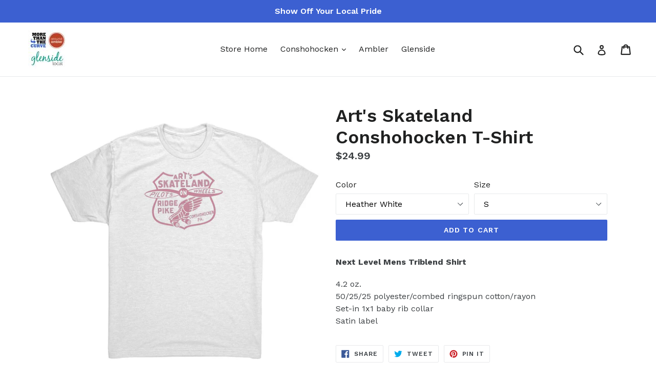

--- FILE ---
content_type: text/html; charset=utf-8
request_url: https://store.morethanthecurve.com/products/arts-skateland-conshohocken-t-shirt?_pos=2&_sid=465435e06&_ss=r
body_size: 19702
content:
<!doctype html>
<!--[if IE 9]> <html class="ie9 no-js" lang="en"> <![endif]-->
<!--[if (gt IE 9)|!(IE)]><!--> <html class="no-js" lang="en"> <!--<![endif]-->
<head>
  <meta charset="utf-8">
  <meta http-equiv="X-UA-Compatible" content="IE=edge,chrome=1">
  <meta name="viewport" content="width=device-width,initial-scale=1">
  <meta name="theme-color" content="#3c60d1">
  <link rel="canonical" href="https://store.morethanthecurve.com/products/arts-skateland-conshohocken-t-shirt">

  

  
  <title>
    Art&#39;s Skateland Conshohocken T-Shirt
    
    
    
      &ndash; MoreThanTheCurve
    
  </title>

  
    <meta name="description" content="Next Level Mens Triblend Shirt 4.2 oz.50/25/25 polyester/combed ringspun cotton/rayonSet-in 1x1 baby rib collarSatin label">
  

  <!-- /snippets/social-meta-tags.liquid -->




<meta property="og:site_name" content="MoreThanTheCurve">
<meta property="og:url" content="https://store.morethanthecurve.com/products/arts-skateland-conshohocken-t-shirt">
<meta property="og:title" content="Art's Skateland Conshohocken T-Shirt">
<meta property="og:type" content="product">
<meta property="og:description" content="Next Level Mens Triblend Shirt 4.2 oz.50/25/25 polyester/combed ringspun cotton/rayonSet-in 1x1 baby rib collarSatin label">

  <meta property="og:price:amount" content="24.99">
  <meta property="og:price:currency" content="USD">

<meta property="og:image" content="http://store.morethanthecurve.com/cdn/shop/products/Arts_Skateland_Conshohocken_T-Shirt_Heather_White_Mockup_png_1200x1200.jpg?v=1675549484"><meta property="og:image" content="http://store.morethanthecurve.com/cdn/shop/products/Arts_Skateland_Conshohocken_T-Shirt_Indigo_Mockup_png_1200x1200.jpg?v=1675549486"><meta property="og:image" content="http://store.morethanthecurve.com/cdn/shop/products/Arts_Skateland_Conshohocken_T-Shirt_Macchiato_Mockup_png_1200x1200.jpg?v=1675549489">
<meta property="og:image:secure_url" content="https://store.morethanthecurve.com/cdn/shop/products/Arts_Skateland_Conshohocken_T-Shirt_Heather_White_Mockup_png_1200x1200.jpg?v=1675549484"><meta property="og:image:secure_url" content="https://store.morethanthecurve.com/cdn/shop/products/Arts_Skateland_Conshohocken_T-Shirt_Indigo_Mockup_png_1200x1200.jpg?v=1675549486"><meta property="og:image:secure_url" content="https://store.morethanthecurve.com/cdn/shop/products/Arts_Skateland_Conshohocken_T-Shirt_Macchiato_Mockup_png_1200x1200.jpg?v=1675549489">


<meta name="twitter:card" content="summary_large_image">
<meta name="twitter:title" content="Art's Skateland Conshohocken T-Shirt">
<meta name="twitter:description" content="Next Level Mens Triblend Shirt 4.2 oz.50/25/25 polyester/combed ringspun cotton/rayonSet-in 1x1 baby rib collarSatin label">


  <link href="//store.morethanthecurve.com/cdn/shop/t/1/assets/theme.scss.css?v=34755134327702132481700829894" rel="stylesheet" type="text/css" media="all" />
  
  <link href="//fonts.googleapis.com/css?family=Work+Sans:400,700" rel="stylesheet" type="text/css" media="all" />


  
    <link href="//fonts.googleapis.com/css?family=Work+Sans:600" rel="stylesheet" type="text/css" media="all" />
  



  <script>
    var theme = {
      strings: {
        addToCart: "Add to cart",
        soldOut: "Sold out",
        unavailable: "Unavailable",
        showMore: "Show More",
        showLess: "Show Less",
        addressError: "Error looking up that address",
        addressNoResults: "No results for that address",
        addressQueryLimit: "You have exceeded the Google API usage limit. Consider upgrading to a \u003ca href=\"https:\/\/developers.google.com\/maps\/premium\/usage-limits\"\u003ePremium Plan\u003c\/a\u003e.",
        authError: "There was a problem authenticating your Google Maps account."
      },
      moneyFormat: "${{amount}}"
    }

    document.documentElement.className = document.documentElement.className.replace('no-js', 'js');
  </script>

  <!--[if (lte IE 9) ]><script src="//store.morethanthecurve.com/cdn/shop/t/1/assets/match-media.min.js?v=83548857171295169521515574189" type="text/javascript"></script><![endif]-->

  

  <!--[if (gt IE 9)|!(IE)]><!--><script src="//store.morethanthecurve.com/cdn/shop/t/1/assets/lazysizes.js?v=113002500607259132011515574189" async="async"></script><!--<![endif]-->
  <!--[if lte IE 9]><script src="//store.morethanthecurve.com/cdn/shop/t/1/assets/lazysizes.min.js?v=197"></script><![endif]-->

  <!--[if (gt IE 9)|!(IE)]><!--><script src="//store.morethanthecurve.com/cdn/shop/t/1/assets/vendor.js?v=136118274122071307521505140275" defer="defer"></script><!--<![endif]-->
  <!--[if lte IE 9]><script src="//store.morethanthecurve.com/cdn/shop/t/1/assets/vendor.js?v=136118274122071307521505140275"></script><![endif]-->

  <!--[if (gt IE 9)|!(IE)]><!--><script src="//store.morethanthecurve.com/cdn/shop/t/1/assets/theme.js?v=168334550900084901211515574189" defer="defer"></script><!--<![endif]-->
  <!--[if lte IE 9]><script src="//store.morethanthecurve.com/cdn/shop/t/1/assets/theme.js?v=168334550900084901211515574189"></script><![endif]-->

  <script>window.performance && window.performance.mark && window.performance.mark('shopify.content_for_header.start');</script><meta id="shopify-digital-wallet" name="shopify-digital-wallet" content="/23518161/digital_wallets/dialog">
<meta name="shopify-checkout-api-token" content="753d42716401ea8bccc96e1fd2692404">
<meta id="in-context-paypal-metadata" data-shop-id="23518161" data-venmo-supported="false" data-environment="production" data-locale="en_US" data-paypal-v4="true" data-currency="USD">
<link rel="alternate" type="application/json+oembed" href="https://store.morethanthecurve.com/products/arts-skateland-conshohocken-t-shirt.oembed">
<script async="async" src="/checkouts/internal/preloads.js?locale=en-US"></script>
<link rel="preconnect" href="https://shop.app" crossorigin="anonymous">
<script async="async" src="https://shop.app/checkouts/internal/preloads.js?locale=en-US&shop_id=23518161" crossorigin="anonymous"></script>
<script id="apple-pay-shop-capabilities" type="application/json">{"shopId":23518161,"countryCode":"US","currencyCode":"USD","merchantCapabilities":["supports3DS"],"merchantId":"gid:\/\/shopify\/Shop\/23518161","merchantName":"MoreThanTheCurve","requiredBillingContactFields":["postalAddress","email"],"requiredShippingContactFields":["postalAddress","email"],"shippingType":"shipping","supportedNetworks":["visa","masterCard","amex","discover","elo","jcb"],"total":{"type":"pending","label":"MoreThanTheCurve","amount":"1.00"},"shopifyPaymentsEnabled":true,"supportsSubscriptions":true}</script>
<script id="shopify-features" type="application/json">{"accessToken":"753d42716401ea8bccc96e1fd2692404","betas":["rich-media-storefront-analytics"],"domain":"store.morethanthecurve.com","predictiveSearch":true,"shopId":23518161,"locale":"en"}</script>
<script>var Shopify = Shopify || {};
Shopify.shop = "morethenthecurve.myshopify.com";
Shopify.locale = "en";
Shopify.currency = {"active":"USD","rate":"1.0"};
Shopify.country = "US";
Shopify.theme = {"name":"debut","id":1695023128,"schema_name":"Debut","schema_version":"1.10.0","theme_store_id":796,"role":"main"};
Shopify.theme.handle = "null";
Shopify.theme.style = {"id":null,"handle":null};
Shopify.cdnHost = "store.morethanthecurve.com/cdn";
Shopify.routes = Shopify.routes || {};
Shopify.routes.root = "/";</script>
<script type="module">!function(o){(o.Shopify=o.Shopify||{}).modules=!0}(window);</script>
<script>!function(o){function n(){var o=[];function n(){o.push(Array.prototype.slice.apply(arguments))}return n.q=o,n}var t=o.Shopify=o.Shopify||{};t.loadFeatures=n(),t.autoloadFeatures=n()}(window);</script>
<script>
  window.ShopifyPay = window.ShopifyPay || {};
  window.ShopifyPay.apiHost = "shop.app\/pay";
  window.ShopifyPay.redirectState = null;
</script>
<script id="shop-js-analytics" type="application/json">{"pageType":"product"}</script>
<script defer="defer" async type="module" src="//store.morethanthecurve.com/cdn/shopifycloud/shop-js/modules/v2/client.init-shop-cart-sync_BT-GjEfc.en.esm.js"></script>
<script defer="defer" async type="module" src="//store.morethanthecurve.com/cdn/shopifycloud/shop-js/modules/v2/chunk.common_D58fp_Oc.esm.js"></script>
<script defer="defer" async type="module" src="//store.morethanthecurve.com/cdn/shopifycloud/shop-js/modules/v2/chunk.modal_xMitdFEc.esm.js"></script>
<script type="module">
  await import("//store.morethanthecurve.com/cdn/shopifycloud/shop-js/modules/v2/client.init-shop-cart-sync_BT-GjEfc.en.esm.js");
await import("//store.morethanthecurve.com/cdn/shopifycloud/shop-js/modules/v2/chunk.common_D58fp_Oc.esm.js");
await import("//store.morethanthecurve.com/cdn/shopifycloud/shop-js/modules/v2/chunk.modal_xMitdFEc.esm.js");

  window.Shopify.SignInWithShop?.initShopCartSync?.({"fedCMEnabled":true,"windoidEnabled":true});

</script>
<script>
  window.Shopify = window.Shopify || {};
  if (!window.Shopify.featureAssets) window.Shopify.featureAssets = {};
  window.Shopify.featureAssets['shop-js'] = {"shop-cart-sync":["modules/v2/client.shop-cart-sync_DZOKe7Ll.en.esm.js","modules/v2/chunk.common_D58fp_Oc.esm.js","modules/v2/chunk.modal_xMitdFEc.esm.js"],"init-fed-cm":["modules/v2/client.init-fed-cm_B6oLuCjv.en.esm.js","modules/v2/chunk.common_D58fp_Oc.esm.js","modules/v2/chunk.modal_xMitdFEc.esm.js"],"shop-cash-offers":["modules/v2/client.shop-cash-offers_D2sdYoxE.en.esm.js","modules/v2/chunk.common_D58fp_Oc.esm.js","modules/v2/chunk.modal_xMitdFEc.esm.js"],"shop-login-button":["modules/v2/client.shop-login-button_QeVjl5Y3.en.esm.js","modules/v2/chunk.common_D58fp_Oc.esm.js","modules/v2/chunk.modal_xMitdFEc.esm.js"],"pay-button":["modules/v2/client.pay-button_DXTOsIq6.en.esm.js","modules/v2/chunk.common_D58fp_Oc.esm.js","modules/v2/chunk.modal_xMitdFEc.esm.js"],"shop-button":["modules/v2/client.shop-button_DQZHx9pm.en.esm.js","modules/v2/chunk.common_D58fp_Oc.esm.js","modules/v2/chunk.modal_xMitdFEc.esm.js"],"avatar":["modules/v2/client.avatar_BTnouDA3.en.esm.js"],"init-windoid":["modules/v2/client.init-windoid_CR1B-cfM.en.esm.js","modules/v2/chunk.common_D58fp_Oc.esm.js","modules/v2/chunk.modal_xMitdFEc.esm.js"],"init-shop-for-new-customer-accounts":["modules/v2/client.init-shop-for-new-customer-accounts_C_vY_xzh.en.esm.js","modules/v2/client.shop-login-button_QeVjl5Y3.en.esm.js","modules/v2/chunk.common_D58fp_Oc.esm.js","modules/v2/chunk.modal_xMitdFEc.esm.js"],"init-shop-email-lookup-coordinator":["modules/v2/client.init-shop-email-lookup-coordinator_BI7n9ZSv.en.esm.js","modules/v2/chunk.common_D58fp_Oc.esm.js","modules/v2/chunk.modal_xMitdFEc.esm.js"],"init-shop-cart-sync":["modules/v2/client.init-shop-cart-sync_BT-GjEfc.en.esm.js","modules/v2/chunk.common_D58fp_Oc.esm.js","modules/v2/chunk.modal_xMitdFEc.esm.js"],"shop-toast-manager":["modules/v2/client.shop-toast-manager_DiYdP3xc.en.esm.js","modules/v2/chunk.common_D58fp_Oc.esm.js","modules/v2/chunk.modal_xMitdFEc.esm.js"],"init-customer-accounts":["modules/v2/client.init-customer-accounts_D9ZNqS-Q.en.esm.js","modules/v2/client.shop-login-button_QeVjl5Y3.en.esm.js","modules/v2/chunk.common_D58fp_Oc.esm.js","modules/v2/chunk.modal_xMitdFEc.esm.js"],"init-customer-accounts-sign-up":["modules/v2/client.init-customer-accounts-sign-up_iGw4briv.en.esm.js","modules/v2/client.shop-login-button_QeVjl5Y3.en.esm.js","modules/v2/chunk.common_D58fp_Oc.esm.js","modules/v2/chunk.modal_xMitdFEc.esm.js"],"shop-follow-button":["modules/v2/client.shop-follow-button_CqMgW2wH.en.esm.js","modules/v2/chunk.common_D58fp_Oc.esm.js","modules/v2/chunk.modal_xMitdFEc.esm.js"],"checkout-modal":["modules/v2/client.checkout-modal_xHeaAweL.en.esm.js","modules/v2/chunk.common_D58fp_Oc.esm.js","modules/v2/chunk.modal_xMitdFEc.esm.js"],"shop-login":["modules/v2/client.shop-login_D91U-Q7h.en.esm.js","modules/v2/chunk.common_D58fp_Oc.esm.js","modules/v2/chunk.modal_xMitdFEc.esm.js"],"lead-capture":["modules/v2/client.lead-capture_BJmE1dJe.en.esm.js","modules/v2/chunk.common_D58fp_Oc.esm.js","modules/v2/chunk.modal_xMitdFEc.esm.js"],"payment-terms":["modules/v2/client.payment-terms_Ci9AEqFq.en.esm.js","modules/v2/chunk.common_D58fp_Oc.esm.js","modules/v2/chunk.modal_xMitdFEc.esm.js"]};
</script>
<script>(function() {
  var isLoaded = false;
  function asyncLoad() {
    if (isLoaded) return;
    isLoaded = true;
    var urls = ["https:\/\/883d95281f02d796f8b6-7f0f44eb0f2ceeb9d4fffbe1419aae61.ssl.cf1.rackcdn.com\/teelaunch-scripts.js?shop=morethenthecurve.myshopify.com\u0026shop=morethenthecurve.myshopify.com","https:\/\/whitelabel.custom-gateway.net\/shopify\/script.js?shop=morethenthecurve.myshopify.com","https:\/\/static.cdn.printful.com\/static\/js\/external\/shopify-product-customizer.js?v=0.25\u0026shop=morethenthecurve.myshopify.com","https:\/\/app.teelaunch.com\/sizing-charts-script.js?shop=morethenthecurve.myshopify.com","https:\/\/app.teelaunch.com\/sizing-charts-script.js?shop=morethenthecurve.myshopify.com","https:\/\/app.teelaunch.com\/sizing-charts-script.js?shop=morethenthecurve.myshopify.com","https:\/\/app.teelaunch.com\/sizing-charts-script.js?shop=morethenthecurve.myshopify.com","https:\/\/app.teelaunch.com\/sizing-charts-script.js?shop=morethenthecurve.myshopify.com","https:\/\/app.teelaunch.com\/sizing-charts-script.js?shop=morethenthecurve.myshopify.com","https:\/\/app.teelaunch.com\/sizing-charts-script.js?shop=morethenthecurve.myshopify.com","https:\/\/ecommerce-editor-connector.live.gelato.tech\/ecommerce-editor\/v1\/shopify.esm.js?c=37bc6d67-235d-490e-871c-591c6168d674\u0026s=0dadad9b-e0c2-444d-8107-95792ebfb225\u0026shop=morethenthecurve.myshopify.com","https:\/\/app.teelaunch.com\/sizing-charts-script.js?shop=morethenthecurve.myshopify.com","https:\/\/app.teelaunch.com\/sizing-charts-script.js?shop=morethenthecurve.myshopify.com"];
    for (var i = 0; i < urls.length; i++) {
      var s = document.createElement('script');
      s.type = 'text/javascript';
      s.async = true;
      s.src = urls[i];
      var x = document.getElementsByTagName('script')[0];
      x.parentNode.insertBefore(s, x);
    }
  };
  if(window.attachEvent) {
    window.attachEvent('onload', asyncLoad);
  } else {
    window.addEventListener('load', asyncLoad, false);
  }
})();</script>
<script id="__st">var __st={"a":23518161,"offset":-18000,"reqid":"8dd64f29-0f93-4c1c-878c-91a4c18f55ca-1769053745","pageurl":"store.morethanthecurve.com\/products\/arts-skateland-conshohocken-t-shirt?_pos=2\u0026_sid=465435e06\u0026_ss=r","u":"613b779cb87a","p":"product","rtyp":"product","rid":7958789030051};</script>
<script>window.ShopifyPaypalV4VisibilityTracking = true;</script>
<script id="captcha-bootstrap">!function(){'use strict';const t='contact',e='account',n='new_comment',o=[[t,t],['blogs',n],['comments',n],[t,'customer']],c=[[e,'customer_login'],[e,'guest_login'],[e,'recover_customer_password'],[e,'create_customer']],r=t=>t.map((([t,e])=>`form[action*='/${t}']:not([data-nocaptcha='true']) input[name='form_type'][value='${e}']`)).join(','),a=t=>()=>t?[...document.querySelectorAll(t)].map((t=>t.form)):[];function s(){const t=[...o],e=r(t);return a(e)}const i='password',u='form_key',d=['recaptcha-v3-token','g-recaptcha-response','h-captcha-response',i],f=()=>{try{return window.sessionStorage}catch{return}},m='__shopify_v',_=t=>t.elements[u];function p(t,e,n=!1){try{const o=window.sessionStorage,c=JSON.parse(o.getItem(e)),{data:r}=function(t){const{data:e,action:n}=t;return t[m]||n?{data:e,action:n}:{data:t,action:n}}(c);for(const[e,n]of Object.entries(r))t.elements[e]&&(t.elements[e].value=n);n&&o.removeItem(e)}catch(o){console.error('form repopulation failed',{error:o})}}const l='form_type',E='cptcha';function T(t){t.dataset[E]=!0}const w=window,h=w.document,L='Shopify',v='ce_forms',y='captcha';let A=!1;((t,e)=>{const n=(g='f06e6c50-85a8-45c8-87d0-21a2b65856fe',I='https://cdn.shopify.com/shopifycloud/storefront-forms-hcaptcha/ce_storefront_forms_captcha_hcaptcha.v1.5.2.iife.js',D={infoText:'Protected by hCaptcha',privacyText:'Privacy',termsText:'Terms'},(t,e,n)=>{const o=w[L][v],c=o.bindForm;if(c)return c(t,g,e,D).then(n);var r;o.q.push([[t,g,e,D],n]),r=I,A||(h.body.append(Object.assign(h.createElement('script'),{id:'captcha-provider',async:!0,src:r})),A=!0)});var g,I,D;w[L]=w[L]||{},w[L][v]=w[L][v]||{},w[L][v].q=[],w[L][y]=w[L][y]||{},w[L][y].protect=function(t,e){n(t,void 0,e),T(t)},Object.freeze(w[L][y]),function(t,e,n,w,h,L){const[v,y,A,g]=function(t,e,n){const i=e?o:[],u=t?c:[],d=[...i,...u],f=r(d),m=r(i),_=r(d.filter((([t,e])=>n.includes(e))));return[a(f),a(m),a(_),s()]}(w,h,L),I=t=>{const e=t.target;return e instanceof HTMLFormElement?e:e&&e.form},D=t=>v().includes(t);t.addEventListener('submit',(t=>{const e=I(t);if(!e)return;const n=D(e)&&!e.dataset.hcaptchaBound&&!e.dataset.recaptchaBound,o=_(e),c=g().includes(e)&&(!o||!o.value);(n||c)&&t.preventDefault(),c&&!n&&(function(t){try{if(!f())return;!function(t){const e=f();if(!e)return;const n=_(t);if(!n)return;const o=n.value;o&&e.removeItem(o)}(t);const e=Array.from(Array(32),(()=>Math.random().toString(36)[2])).join('');!function(t,e){_(t)||t.append(Object.assign(document.createElement('input'),{type:'hidden',name:u})),t.elements[u].value=e}(t,e),function(t,e){const n=f();if(!n)return;const o=[...t.querySelectorAll(`input[type='${i}']`)].map((({name:t})=>t)),c=[...d,...o],r={};for(const[a,s]of new FormData(t).entries())c.includes(a)||(r[a]=s);n.setItem(e,JSON.stringify({[m]:1,action:t.action,data:r}))}(t,e)}catch(e){console.error('failed to persist form',e)}}(e),e.submit())}));const S=(t,e)=>{t&&!t.dataset[E]&&(n(t,e.some((e=>e===t))),T(t))};for(const o of['focusin','change'])t.addEventListener(o,(t=>{const e=I(t);D(e)&&S(e,y())}));const B=e.get('form_key'),M=e.get(l),P=B&&M;t.addEventListener('DOMContentLoaded',(()=>{const t=y();if(P)for(const e of t)e.elements[l].value===M&&p(e,B);[...new Set([...A(),...v().filter((t=>'true'===t.dataset.shopifyCaptcha))])].forEach((e=>S(e,t)))}))}(h,new URLSearchParams(w.location.search),n,t,e,['guest_login'])})(!0,!0)}();</script>
<script integrity="sha256-4kQ18oKyAcykRKYeNunJcIwy7WH5gtpwJnB7kiuLZ1E=" data-source-attribution="shopify.loadfeatures" defer="defer" src="//store.morethanthecurve.com/cdn/shopifycloud/storefront/assets/storefront/load_feature-a0a9edcb.js" crossorigin="anonymous"></script>
<script crossorigin="anonymous" defer="defer" src="//store.morethanthecurve.com/cdn/shopifycloud/storefront/assets/shopify_pay/storefront-65b4c6d7.js?v=20250812"></script>
<script data-source-attribution="shopify.dynamic_checkout.dynamic.init">var Shopify=Shopify||{};Shopify.PaymentButton=Shopify.PaymentButton||{isStorefrontPortableWallets:!0,init:function(){window.Shopify.PaymentButton.init=function(){};var t=document.createElement("script");t.src="https://store.morethanthecurve.com/cdn/shopifycloud/portable-wallets/latest/portable-wallets.en.js",t.type="module",document.head.appendChild(t)}};
</script>
<script data-source-attribution="shopify.dynamic_checkout.buyer_consent">
  function portableWalletsHideBuyerConsent(e){var t=document.getElementById("shopify-buyer-consent"),n=document.getElementById("shopify-subscription-policy-button");t&&n&&(t.classList.add("hidden"),t.setAttribute("aria-hidden","true"),n.removeEventListener("click",e))}function portableWalletsShowBuyerConsent(e){var t=document.getElementById("shopify-buyer-consent"),n=document.getElementById("shopify-subscription-policy-button");t&&n&&(t.classList.remove("hidden"),t.removeAttribute("aria-hidden"),n.addEventListener("click",e))}window.Shopify?.PaymentButton&&(window.Shopify.PaymentButton.hideBuyerConsent=portableWalletsHideBuyerConsent,window.Shopify.PaymentButton.showBuyerConsent=portableWalletsShowBuyerConsent);
</script>
<script data-source-attribution="shopify.dynamic_checkout.cart.bootstrap">document.addEventListener("DOMContentLoaded",(function(){function t(){return document.querySelector("shopify-accelerated-checkout-cart, shopify-accelerated-checkout")}if(t())Shopify.PaymentButton.init();else{new MutationObserver((function(e,n){t()&&(Shopify.PaymentButton.init(),n.disconnect())})).observe(document.body,{childList:!0,subtree:!0})}}));
</script>
<link id="shopify-accelerated-checkout-styles" rel="stylesheet" media="screen" href="https://store.morethanthecurve.com/cdn/shopifycloud/portable-wallets/latest/accelerated-checkout-backwards-compat.css" crossorigin="anonymous">
<style id="shopify-accelerated-checkout-cart">
        #shopify-buyer-consent {
  margin-top: 1em;
  display: inline-block;
  width: 100%;
}

#shopify-buyer-consent.hidden {
  display: none;
}

#shopify-subscription-policy-button {
  background: none;
  border: none;
  padding: 0;
  text-decoration: underline;
  font-size: inherit;
  cursor: pointer;
}

#shopify-subscription-policy-button::before {
  box-shadow: none;
}

      </style>

<script>window.performance && window.performance.mark && window.performance.mark('shopify.content_for_header.end');</script>
<link href="https://monorail-edge.shopifysvc.com" rel="dns-prefetch">
<script>(function(){if ("sendBeacon" in navigator && "performance" in window) {try {var session_token_from_headers = performance.getEntriesByType('navigation')[0].serverTiming.find(x => x.name == '_s').description;} catch {var session_token_from_headers = undefined;}var session_cookie_matches = document.cookie.match(/_shopify_s=([^;]*)/);var session_token_from_cookie = session_cookie_matches && session_cookie_matches.length === 2 ? session_cookie_matches[1] : "";var session_token = session_token_from_headers || session_token_from_cookie || "";function handle_abandonment_event(e) {var entries = performance.getEntries().filter(function(entry) {return /monorail-edge.shopifysvc.com/.test(entry.name);});if (!window.abandonment_tracked && entries.length === 0) {window.abandonment_tracked = true;var currentMs = Date.now();var navigation_start = performance.timing.navigationStart;var payload = {shop_id: 23518161,url: window.location.href,navigation_start,duration: currentMs - navigation_start,session_token,page_type: "product"};window.navigator.sendBeacon("https://monorail-edge.shopifysvc.com/v1/produce", JSON.stringify({schema_id: "online_store_buyer_site_abandonment/1.1",payload: payload,metadata: {event_created_at_ms: currentMs,event_sent_at_ms: currentMs}}));}}window.addEventListener('pagehide', handle_abandonment_event);}}());</script>
<script id="web-pixels-manager-setup">(function e(e,d,r,n,o){if(void 0===o&&(o={}),!Boolean(null===(a=null===(i=window.Shopify)||void 0===i?void 0:i.analytics)||void 0===a?void 0:a.replayQueue)){var i,a;window.Shopify=window.Shopify||{};var t=window.Shopify;t.analytics=t.analytics||{};var s=t.analytics;s.replayQueue=[],s.publish=function(e,d,r){return s.replayQueue.push([e,d,r]),!0};try{self.performance.mark("wpm:start")}catch(e){}var l=function(){var e={modern:/Edge?\/(1{2}[4-9]|1[2-9]\d|[2-9]\d{2}|\d{4,})\.\d+(\.\d+|)|Firefox\/(1{2}[4-9]|1[2-9]\d|[2-9]\d{2}|\d{4,})\.\d+(\.\d+|)|Chrom(ium|e)\/(9{2}|\d{3,})\.\d+(\.\d+|)|(Maci|X1{2}).+ Version\/(15\.\d+|(1[6-9]|[2-9]\d|\d{3,})\.\d+)([,.]\d+|)( \(\w+\)|)( Mobile\/\w+|) Safari\/|Chrome.+OPR\/(9{2}|\d{3,})\.\d+\.\d+|(CPU[ +]OS|iPhone[ +]OS|CPU[ +]iPhone|CPU IPhone OS|CPU iPad OS)[ +]+(15[._]\d+|(1[6-9]|[2-9]\d|\d{3,})[._]\d+)([._]\d+|)|Android:?[ /-](13[3-9]|1[4-9]\d|[2-9]\d{2}|\d{4,})(\.\d+|)(\.\d+|)|Android.+Firefox\/(13[5-9]|1[4-9]\d|[2-9]\d{2}|\d{4,})\.\d+(\.\d+|)|Android.+Chrom(ium|e)\/(13[3-9]|1[4-9]\d|[2-9]\d{2}|\d{4,})\.\d+(\.\d+|)|SamsungBrowser\/([2-9]\d|\d{3,})\.\d+/,legacy:/Edge?\/(1[6-9]|[2-9]\d|\d{3,})\.\d+(\.\d+|)|Firefox\/(5[4-9]|[6-9]\d|\d{3,})\.\d+(\.\d+|)|Chrom(ium|e)\/(5[1-9]|[6-9]\d|\d{3,})\.\d+(\.\d+|)([\d.]+$|.*Safari\/(?![\d.]+ Edge\/[\d.]+$))|(Maci|X1{2}).+ Version\/(10\.\d+|(1[1-9]|[2-9]\d|\d{3,})\.\d+)([,.]\d+|)( \(\w+\)|)( Mobile\/\w+|) Safari\/|Chrome.+OPR\/(3[89]|[4-9]\d|\d{3,})\.\d+\.\d+|(CPU[ +]OS|iPhone[ +]OS|CPU[ +]iPhone|CPU IPhone OS|CPU iPad OS)[ +]+(10[._]\d+|(1[1-9]|[2-9]\d|\d{3,})[._]\d+)([._]\d+|)|Android:?[ /-](13[3-9]|1[4-9]\d|[2-9]\d{2}|\d{4,})(\.\d+|)(\.\d+|)|Mobile Safari.+OPR\/([89]\d|\d{3,})\.\d+\.\d+|Android.+Firefox\/(13[5-9]|1[4-9]\d|[2-9]\d{2}|\d{4,})\.\d+(\.\d+|)|Android.+Chrom(ium|e)\/(13[3-9]|1[4-9]\d|[2-9]\d{2}|\d{4,})\.\d+(\.\d+|)|Android.+(UC? ?Browser|UCWEB|U3)[ /]?(15\.([5-9]|\d{2,})|(1[6-9]|[2-9]\d|\d{3,})\.\d+)\.\d+|SamsungBrowser\/(5\.\d+|([6-9]|\d{2,})\.\d+)|Android.+MQ{2}Browser\/(14(\.(9|\d{2,})|)|(1[5-9]|[2-9]\d|\d{3,})(\.\d+|))(\.\d+|)|K[Aa][Ii]OS\/(3\.\d+|([4-9]|\d{2,})\.\d+)(\.\d+|)/},d=e.modern,r=e.legacy,n=navigator.userAgent;return n.match(d)?"modern":n.match(r)?"legacy":"unknown"}(),u="modern"===l?"modern":"legacy",c=(null!=n?n:{modern:"",legacy:""})[u],f=function(e){return[e.baseUrl,"/wpm","/b",e.hashVersion,"modern"===e.buildTarget?"m":"l",".js"].join("")}({baseUrl:d,hashVersion:r,buildTarget:u}),m=function(e){var d=e.version,r=e.bundleTarget,n=e.surface,o=e.pageUrl,i=e.monorailEndpoint;return{emit:function(e){var a=e.status,t=e.errorMsg,s=(new Date).getTime(),l=JSON.stringify({metadata:{event_sent_at_ms:s},events:[{schema_id:"web_pixels_manager_load/3.1",payload:{version:d,bundle_target:r,page_url:o,status:a,surface:n,error_msg:t},metadata:{event_created_at_ms:s}}]});if(!i)return console&&console.warn&&console.warn("[Web Pixels Manager] No Monorail endpoint provided, skipping logging."),!1;try{return self.navigator.sendBeacon.bind(self.navigator)(i,l)}catch(e){}var u=new XMLHttpRequest;try{return u.open("POST",i,!0),u.setRequestHeader("Content-Type","text/plain"),u.send(l),!0}catch(e){return console&&console.warn&&console.warn("[Web Pixels Manager] Got an unhandled error while logging to Monorail."),!1}}}}({version:r,bundleTarget:l,surface:e.surface,pageUrl:self.location.href,monorailEndpoint:e.monorailEndpoint});try{o.browserTarget=l,function(e){var d=e.src,r=e.async,n=void 0===r||r,o=e.onload,i=e.onerror,a=e.sri,t=e.scriptDataAttributes,s=void 0===t?{}:t,l=document.createElement("script"),u=document.querySelector("head"),c=document.querySelector("body");if(l.async=n,l.src=d,a&&(l.integrity=a,l.crossOrigin="anonymous"),s)for(var f in s)if(Object.prototype.hasOwnProperty.call(s,f))try{l.dataset[f]=s[f]}catch(e){}if(o&&l.addEventListener("load",o),i&&l.addEventListener("error",i),u)u.appendChild(l);else{if(!c)throw new Error("Did not find a head or body element to append the script");c.appendChild(l)}}({src:f,async:!0,onload:function(){if(!function(){var e,d;return Boolean(null===(d=null===(e=window.Shopify)||void 0===e?void 0:e.analytics)||void 0===d?void 0:d.initialized)}()){var d=window.webPixelsManager.init(e)||void 0;if(d){var r=window.Shopify.analytics;r.replayQueue.forEach((function(e){var r=e[0],n=e[1],o=e[2];d.publishCustomEvent(r,n,o)})),r.replayQueue=[],r.publish=d.publishCustomEvent,r.visitor=d.visitor,r.initialized=!0}}},onerror:function(){return m.emit({status:"failed",errorMsg:"".concat(f," has failed to load")})},sri:function(e){var d=/^sha384-[A-Za-z0-9+/=]+$/;return"string"==typeof e&&d.test(e)}(c)?c:"",scriptDataAttributes:o}),m.emit({status:"loading"})}catch(e){m.emit({status:"failed",errorMsg:(null==e?void 0:e.message)||"Unknown error"})}}})({shopId: 23518161,storefrontBaseUrl: "https://store.morethanthecurve.com",extensionsBaseUrl: "https://extensions.shopifycdn.com/cdn/shopifycloud/web-pixels-manager",monorailEndpoint: "https://monorail-edge.shopifysvc.com/unstable/produce_batch",surface: "storefront-renderer",enabledBetaFlags: ["2dca8a86"],webPixelsConfigList: [{"id":"61735075","eventPayloadVersion":"v1","runtimeContext":"LAX","scriptVersion":"1","type":"CUSTOM","privacyPurposes":["MARKETING"],"name":"Meta pixel (migrated)"},{"id":"shopify-app-pixel","configuration":"{}","eventPayloadVersion":"v1","runtimeContext":"STRICT","scriptVersion":"0450","apiClientId":"shopify-pixel","type":"APP","privacyPurposes":["ANALYTICS","MARKETING"]},{"id":"shopify-custom-pixel","eventPayloadVersion":"v1","runtimeContext":"LAX","scriptVersion":"0450","apiClientId":"shopify-pixel","type":"CUSTOM","privacyPurposes":["ANALYTICS","MARKETING"]}],isMerchantRequest: false,initData: {"shop":{"name":"MoreThanTheCurve","paymentSettings":{"currencyCode":"USD"},"myshopifyDomain":"morethenthecurve.myshopify.com","countryCode":"US","storefrontUrl":"https:\/\/store.morethanthecurve.com"},"customer":null,"cart":null,"checkout":null,"productVariants":[{"price":{"amount":24.99,"currencyCode":"USD"},"product":{"title":"Art's Skateland Conshohocken T-Shirt","vendor":"teelaunch","id":"7958789030051","untranslatedTitle":"Art's Skateland Conshohocken T-Shirt","url":"\/products\/arts-skateland-conshohocken-t-shirt","type":"Apparel"},"id":"43228427583651","image":{"src":"\/\/store.morethanthecurve.com\/cdn\/shop\/products\/Arts_Skateland_Conshohocken_T-Shirt_Heather_White_Mockup_png.jpg?v=1675549484"},"sku":"NL6010-HW-S","title":"Heather White \/ S","untranslatedTitle":"Heather White \/ S"},{"price":{"amount":24.99,"currencyCode":"USD"},"product":{"title":"Art's Skateland Conshohocken T-Shirt","vendor":"teelaunch","id":"7958789030051","untranslatedTitle":"Art's Skateland Conshohocken T-Shirt","url":"\/products\/arts-skateland-conshohocken-t-shirt","type":"Apparel"},"id":"43228427616419","image":{"src":"\/\/store.morethanthecurve.com\/cdn\/shop\/products\/Arts_Skateland_Conshohocken_T-Shirt_Heather_White_Mockup_png.jpg?v=1675549484"},"sku":"NL6010-HW-M","title":"Heather White \/ M","untranslatedTitle":"Heather White \/ M"},{"price":{"amount":24.99,"currencyCode":"USD"},"product":{"title":"Art's Skateland Conshohocken T-Shirt","vendor":"teelaunch","id":"7958789030051","untranslatedTitle":"Art's Skateland Conshohocken T-Shirt","url":"\/products\/arts-skateland-conshohocken-t-shirt","type":"Apparel"},"id":"43228427649187","image":{"src":"\/\/store.morethanthecurve.com\/cdn\/shop\/products\/Arts_Skateland_Conshohocken_T-Shirt_Heather_White_Mockup_png.jpg?v=1675549484"},"sku":"NL6010-HW-L","title":"Heather White \/ L","untranslatedTitle":"Heather White \/ L"},{"price":{"amount":24.99,"currencyCode":"USD"},"product":{"title":"Art's Skateland Conshohocken T-Shirt","vendor":"teelaunch","id":"7958789030051","untranslatedTitle":"Art's Skateland Conshohocken T-Shirt","url":"\/products\/arts-skateland-conshohocken-t-shirt","type":"Apparel"},"id":"43228427681955","image":{"src":"\/\/store.morethanthecurve.com\/cdn\/shop\/products\/Arts_Skateland_Conshohocken_T-Shirt_Heather_White_Mockup_png.jpg?v=1675549484"},"sku":"NL6010-HW-XL","title":"Heather White \/ XL","untranslatedTitle":"Heather White \/ XL"},{"price":{"amount":24.99,"currencyCode":"USD"},"product":{"title":"Art's Skateland Conshohocken T-Shirt","vendor":"teelaunch","id":"7958789030051","untranslatedTitle":"Art's Skateland Conshohocken T-Shirt","url":"\/products\/arts-skateland-conshohocken-t-shirt","type":"Apparel"},"id":"43228427714723","image":{"src":"\/\/store.morethanthecurve.com\/cdn\/shop\/products\/Arts_Skateland_Conshohocken_T-Shirt_Heather_White_Mockup_png.jpg?v=1675549484"},"sku":"NL6010-HW-2XL","title":"Heather White \/ 2XL","untranslatedTitle":"Heather White \/ 2XL"},{"price":{"amount":24.99,"currencyCode":"USD"},"product":{"title":"Art's Skateland Conshohocken T-Shirt","vendor":"teelaunch","id":"7958789030051","untranslatedTitle":"Art's Skateland Conshohocken T-Shirt","url":"\/products\/arts-skateland-conshohocken-t-shirt","type":"Apparel"},"id":"43228427747491","image":{"src":"\/\/store.morethanthecurve.com\/cdn\/shop\/products\/Arts_Skateland_Conshohocken_T-Shirt_Heather_White_Mockup_png.jpg?v=1675549484"},"sku":"NL6010-HW-3XL","title":"Heather White \/ 3XL","untranslatedTitle":"Heather White \/ 3XL"},{"price":{"amount":24.99,"currencyCode":"USD"},"product":{"title":"Art's Skateland Conshohocken T-Shirt","vendor":"teelaunch","id":"7958789030051","untranslatedTitle":"Art's Skateland Conshohocken T-Shirt","url":"\/products\/arts-skateland-conshohocken-t-shirt","type":"Apparel"},"id":"43228427780259","image":{"src":"\/\/store.morethanthecurve.com\/cdn\/shop\/products\/Arts_Skateland_Conshohocken_T-Shirt_Indigo_Mockup_png.jpg?v=1675549486"},"sku":"NL6010-INDIGO-S","title":"Indigo \/ S","untranslatedTitle":"Indigo \/ S"},{"price":{"amount":24.99,"currencyCode":"USD"},"product":{"title":"Art's Skateland Conshohocken T-Shirt","vendor":"teelaunch","id":"7958789030051","untranslatedTitle":"Art's Skateland Conshohocken T-Shirt","url":"\/products\/arts-skateland-conshohocken-t-shirt","type":"Apparel"},"id":"43228427813027","image":{"src":"\/\/store.morethanthecurve.com\/cdn\/shop\/products\/Arts_Skateland_Conshohocken_T-Shirt_Heather_White_Mockup_png.jpg?v=1675549484"},"sku":"NL6010-INDIGO-M","title":"Indigo \/ M","untranslatedTitle":"Indigo \/ M"},{"price":{"amount":24.99,"currencyCode":"USD"},"product":{"title":"Art's Skateland Conshohocken T-Shirt","vendor":"teelaunch","id":"7958789030051","untranslatedTitle":"Art's Skateland Conshohocken T-Shirt","url":"\/products\/arts-skateland-conshohocken-t-shirt","type":"Apparel"},"id":"43228427845795","image":{"src":"\/\/store.morethanthecurve.com\/cdn\/shop\/products\/Arts_Skateland_Conshohocken_T-Shirt_Indigo_Mockup_png.jpg?v=1675549486"},"sku":"NL6010-INDIGO-L","title":"Indigo \/ L","untranslatedTitle":"Indigo \/ L"},{"price":{"amount":24.99,"currencyCode":"USD"},"product":{"title":"Art's Skateland Conshohocken T-Shirt","vendor":"teelaunch","id":"7958789030051","untranslatedTitle":"Art's Skateland Conshohocken T-Shirt","url":"\/products\/arts-skateland-conshohocken-t-shirt","type":"Apparel"},"id":"43228427878563","image":{"src":"\/\/store.morethanthecurve.com\/cdn\/shop\/products\/Arts_Skateland_Conshohocken_T-Shirt_Indigo_Mockup_png.jpg?v=1675549486"},"sku":"NL6010-INDIGO-XL","title":"Indigo \/ XL","untranslatedTitle":"Indigo \/ XL"},{"price":{"amount":25.99,"currencyCode":"USD"},"product":{"title":"Art's Skateland Conshohocken T-Shirt","vendor":"teelaunch","id":"7958789030051","untranslatedTitle":"Art's Skateland Conshohocken T-Shirt","url":"\/products\/arts-skateland-conshohocken-t-shirt","type":"Apparel"},"id":"43228427911331","image":{"src":"\/\/store.morethanthecurve.com\/cdn\/shop\/products\/Arts_Skateland_Conshohocken_T-Shirt_Indigo_Mockup_png.jpg?v=1675549486"},"sku":"NL6010-INDIGO-2XL","title":"Indigo \/ 2XL","untranslatedTitle":"Indigo \/ 2XL"},{"price":{"amount":25.99,"currencyCode":"USD"},"product":{"title":"Art's Skateland Conshohocken T-Shirt","vendor":"teelaunch","id":"7958789030051","untranslatedTitle":"Art's Skateland Conshohocken T-Shirt","url":"\/products\/arts-skateland-conshohocken-t-shirt","type":"Apparel"},"id":"43228427944099","image":{"src":"\/\/store.morethanthecurve.com\/cdn\/shop\/products\/Arts_Skateland_Conshohocken_T-Shirt_Indigo_Mockup_png.jpg?v=1675549486"},"sku":"NL6010-INDIGO-3XL","title":"Indigo \/ 3XL","untranslatedTitle":"Indigo \/ 3XL"},{"price":{"amount":24.99,"currencyCode":"USD"},"product":{"title":"Art's Skateland Conshohocken T-Shirt","vendor":"teelaunch","id":"7958789030051","untranslatedTitle":"Art's Skateland Conshohocken T-Shirt","url":"\/products\/arts-skateland-conshohocken-t-shirt","type":"Apparel"},"id":"43228427976867","image":{"src":"\/\/store.morethanthecurve.com\/cdn\/shop\/products\/Arts_Skateland_Conshohocken_T-Shirt_Macchiato_Mockup_png.jpg?v=1675549489"},"sku":"NL6010-MACCHIATO-S","title":"Macchiato \/ S","untranslatedTitle":"Macchiato \/ S"},{"price":{"amount":24.99,"currencyCode":"USD"},"product":{"title":"Art's Skateland Conshohocken T-Shirt","vendor":"teelaunch","id":"7958789030051","untranslatedTitle":"Art's Skateland Conshohocken T-Shirt","url":"\/products\/arts-skateland-conshohocken-t-shirt","type":"Apparel"},"id":"43228428009635","image":{"src":"\/\/store.morethanthecurve.com\/cdn\/shop\/products\/Arts_Skateland_Conshohocken_T-Shirt_Heather_White_Mockup_png.jpg?v=1675549484"},"sku":"NL6010-MACCHIATO-M","title":"Macchiato \/ M","untranslatedTitle":"Macchiato \/ M"},{"price":{"amount":24.99,"currencyCode":"USD"},"product":{"title":"Art's Skateland Conshohocken T-Shirt","vendor":"teelaunch","id":"7958789030051","untranslatedTitle":"Art's Skateland Conshohocken T-Shirt","url":"\/products\/arts-skateland-conshohocken-t-shirt","type":"Apparel"},"id":"43228428042403","image":{"src":"\/\/store.morethanthecurve.com\/cdn\/shop\/products\/Arts_Skateland_Conshohocken_T-Shirt_Heather_White_Mockup_png.jpg?v=1675549484"},"sku":"NL6010-MACCHIATO-L","title":"Macchiato \/ L","untranslatedTitle":"Macchiato \/ L"},{"price":{"amount":24.99,"currencyCode":"USD"},"product":{"title":"Art's Skateland Conshohocken T-Shirt","vendor":"teelaunch","id":"7958789030051","untranslatedTitle":"Art's Skateland Conshohocken T-Shirt","url":"\/products\/arts-skateland-conshohocken-t-shirt","type":"Apparel"},"id":"43228428075171","image":{"src":"\/\/store.morethanthecurve.com\/cdn\/shop\/products\/Arts_Skateland_Conshohocken_T-Shirt_Heather_White_Mockup_png.jpg?v=1675549484"},"sku":"NL6010-MACCHIATO-XL","title":"Macchiato \/ XL","untranslatedTitle":"Macchiato \/ XL"},{"price":{"amount":25.99,"currencyCode":"USD"},"product":{"title":"Art's Skateland Conshohocken T-Shirt","vendor":"teelaunch","id":"7958789030051","untranslatedTitle":"Art's Skateland Conshohocken T-Shirt","url":"\/products\/arts-skateland-conshohocken-t-shirt","type":"Apparel"},"id":"43228428107939","image":{"src":"\/\/store.morethanthecurve.com\/cdn\/shop\/products\/Arts_Skateland_Conshohocken_T-Shirt_Heather_White_Mockup_png.jpg?v=1675549484"},"sku":"NL6010-MACCHIATO-2XL","title":"Macchiato \/ 2XL","untranslatedTitle":"Macchiato \/ 2XL"},{"price":{"amount":25.99,"currencyCode":"USD"},"product":{"title":"Art's Skateland Conshohocken T-Shirt","vendor":"teelaunch","id":"7958789030051","untranslatedTitle":"Art's Skateland Conshohocken T-Shirt","url":"\/products\/arts-skateland-conshohocken-t-shirt","type":"Apparel"},"id":"43228428140707","image":{"src":"\/\/store.morethanthecurve.com\/cdn\/shop\/products\/Arts_Skateland_Conshohocken_T-Shirt_Heather_White_Mockup_png.jpg?v=1675549484"},"sku":"NL6010-MACCHIATO-3XL","title":"Macchiato \/ 3XL","untranslatedTitle":"Macchiato \/ 3XL"},{"price":{"amount":24.99,"currencyCode":"USD"},"product":{"title":"Art's Skateland Conshohocken T-Shirt","vendor":"teelaunch","id":"7958789030051","untranslatedTitle":"Art's Skateland Conshohocken T-Shirt","url":"\/products\/arts-skateland-conshohocken-t-shirt","type":"Apparel"},"id":"43228428173475","image":{"src":"\/\/store.morethanthecurve.com\/cdn\/shop\/products\/Arts_Skateland_Conshohocken_T-Shirt_Premium_Heather_Mockup_png.jpg?v=1675549493"},"sku":"NL6010-PH-S","title":"Premium Heather \/ S","untranslatedTitle":"Premium Heather \/ S"},{"price":{"amount":24.99,"currencyCode":"USD"},"product":{"title":"Art's Skateland Conshohocken T-Shirt","vendor":"teelaunch","id":"7958789030051","untranslatedTitle":"Art's Skateland Conshohocken T-Shirt","url":"\/products\/arts-skateland-conshohocken-t-shirt","type":"Apparel"},"id":"43228428206243","image":{"src":"\/\/store.morethanthecurve.com\/cdn\/shop\/products\/Arts_Skateland_Conshohocken_T-Shirt_Premium_Heather_Mockup_png.jpg?v=1675549493"},"sku":"NL6010-PH-M","title":"Premium Heather \/ M","untranslatedTitle":"Premium Heather \/ M"},{"price":{"amount":24.99,"currencyCode":"USD"},"product":{"title":"Art's Skateland Conshohocken T-Shirt","vendor":"teelaunch","id":"7958789030051","untranslatedTitle":"Art's Skateland Conshohocken T-Shirt","url":"\/products\/arts-skateland-conshohocken-t-shirt","type":"Apparel"},"id":"43228428239011","image":{"src":"\/\/store.morethanthecurve.com\/cdn\/shop\/products\/Arts_Skateland_Conshohocken_T-Shirt_Premium_Heather_Mockup_png.jpg?v=1675549493"},"sku":"NL6010-PH-L","title":"Premium Heather \/ L","untranslatedTitle":"Premium Heather \/ L"},{"price":{"amount":24.99,"currencyCode":"USD"},"product":{"title":"Art's Skateland Conshohocken T-Shirt","vendor":"teelaunch","id":"7958789030051","untranslatedTitle":"Art's Skateland Conshohocken T-Shirt","url":"\/products\/arts-skateland-conshohocken-t-shirt","type":"Apparel"},"id":"43228428271779","image":{"src":"\/\/store.morethanthecurve.com\/cdn\/shop\/products\/Arts_Skateland_Conshohocken_T-Shirt_Premium_Heather_Mockup_png.jpg?v=1675549493"},"sku":"NL6010-PH-XL","title":"Premium Heather \/ XL","untranslatedTitle":"Premium Heather \/ XL"},{"price":{"amount":25.99,"currencyCode":"USD"},"product":{"title":"Art's Skateland Conshohocken T-Shirt","vendor":"teelaunch","id":"7958789030051","untranslatedTitle":"Art's Skateland Conshohocken T-Shirt","url":"\/products\/arts-skateland-conshohocken-t-shirt","type":"Apparel"},"id":"43228428304547","image":{"src":"\/\/store.morethanthecurve.com\/cdn\/shop\/products\/Arts_Skateland_Conshohocken_T-Shirt_Premium_Heather_Mockup_png.jpg?v=1675549493"},"sku":"NL6010-PH-2XL","title":"Premium Heather \/ 2XL","untranslatedTitle":"Premium Heather \/ 2XL"},{"price":{"amount":25.99,"currencyCode":"USD"},"product":{"title":"Art's Skateland Conshohocken T-Shirt","vendor":"teelaunch","id":"7958789030051","untranslatedTitle":"Art's Skateland Conshohocken T-Shirt","url":"\/products\/arts-skateland-conshohocken-t-shirt","type":"Apparel"},"id":"43228428337315","image":{"src":"\/\/store.morethanthecurve.com\/cdn\/shop\/products\/Arts_Skateland_Conshohocken_T-Shirt_Premium_Heather_Mockup_png.jpg?v=1675549493"},"sku":"NL6010-PH-3XL","title":"Premium Heather \/ 3XL","untranslatedTitle":"Premium Heather \/ 3XL"},{"price":{"amount":24.99,"currencyCode":"USD"},"product":{"title":"Art's Skateland Conshohocken T-Shirt","vendor":"teelaunch","id":"7958789030051","untranslatedTitle":"Art's Skateland Conshohocken T-Shirt","url":"\/products\/arts-skateland-conshohocken-t-shirt","type":"Apparel"},"id":"43228428370083","image":{"src":"\/\/store.morethanthecurve.com\/cdn\/shop\/products\/Arts_Skateland_Conshohocken_T-Shirt_Vintage_Black_Mockup_png.jpg?v=1675549497"},"sku":"NL6010-VB-S","title":"Vintage Black \/ S","untranslatedTitle":"Vintage Black \/ S"},{"price":{"amount":24.99,"currencyCode":"USD"},"product":{"title":"Art's Skateland Conshohocken T-Shirt","vendor":"teelaunch","id":"7958789030051","untranslatedTitle":"Art's Skateland Conshohocken T-Shirt","url":"\/products\/arts-skateland-conshohocken-t-shirt","type":"Apparel"},"id":"43228428402851","image":{"src":"\/\/store.morethanthecurve.com\/cdn\/shop\/products\/Arts_Skateland_Conshohocken_T-Shirt_Vintage_Black_Mockup_png.jpg?v=1675549497"},"sku":"NL6010-VB-M","title":"Vintage Black \/ M","untranslatedTitle":"Vintage Black \/ M"},{"price":{"amount":24.99,"currencyCode":"USD"},"product":{"title":"Art's Skateland Conshohocken T-Shirt","vendor":"teelaunch","id":"7958789030051","untranslatedTitle":"Art's Skateland Conshohocken T-Shirt","url":"\/products\/arts-skateland-conshohocken-t-shirt","type":"Apparel"},"id":"43228428435619","image":{"src":"\/\/store.morethanthecurve.com\/cdn\/shop\/products\/Arts_Skateland_Conshohocken_T-Shirt_Vintage_Black_Mockup_png.jpg?v=1675549497"},"sku":"NL6010-VB-L","title":"Vintage Black \/ L","untranslatedTitle":"Vintage Black \/ L"},{"price":{"amount":24.99,"currencyCode":"USD"},"product":{"title":"Art's Skateland Conshohocken T-Shirt","vendor":"teelaunch","id":"7958789030051","untranslatedTitle":"Art's Skateland Conshohocken T-Shirt","url":"\/products\/arts-skateland-conshohocken-t-shirt","type":"Apparel"},"id":"43228428468387","image":{"src":"\/\/store.morethanthecurve.com\/cdn\/shop\/products\/Arts_Skateland_Conshohocken_T-Shirt_Heather_White_Mockup_png.jpg?v=1675549484"},"sku":"NL6010-VB-XL","title":"Vintage Black \/ XL","untranslatedTitle":"Vintage Black \/ XL"},{"price":{"amount":25.99,"currencyCode":"USD"},"product":{"title":"Art's Skateland Conshohocken T-Shirt","vendor":"teelaunch","id":"7958789030051","untranslatedTitle":"Art's Skateland Conshohocken T-Shirt","url":"\/products\/arts-skateland-conshohocken-t-shirt","type":"Apparel"},"id":"43228428501155","image":{"src":"\/\/store.morethanthecurve.com\/cdn\/shop\/products\/Arts_Skateland_Conshohocken_T-Shirt_Heather_White_Mockup_png.jpg?v=1675549484"},"sku":"NL6010-VB-2XL","title":"Vintage Black \/ 2XL","untranslatedTitle":"Vintage Black \/ 2XL"},{"price":{"amount":25.99,"currencyCode":"USD"},"product":{"title":"Art's Skateland Conshohocken T-Shirt","vendor":"teelaunch","id":"7958789030051","untranslatedTitle":"Art's Skateland Conshohocken T-Shirt","url":"\/products\/arts-skateland-conshohocken-t-shirt","type":"Apparel"},"id":"43228428533923","image":{"src":"\/\/store.morethanthecurve.com\/cdn\/shop\/products\/Arts_Skateland_Conshohocken_T-Shirt_Vintage_Black_Mockup_png.jpg?v=1675549497"},"sku":"NL6010-VB-3XL","title":"Vintage Black \/ 3XL","untranslatedTitle":"Vintage Black \/ 3XL"}],"purchasingCompany":null},},"https://store.morethanthecurve.com/cdn","fcfee988w5aeb613cpc8e4bc33m6693e112",{"modern":"","legacy":""},{"shopId":"23518161","storefrontBaseUrl":"https:\/\/store.morethanthecurve.com","extensionBaseUrl":"https:\/\/extensions.shopifycdn.com\/cdn\/shopifycloud\/web-pixels-manager","surface":"storefront-renderer","enabledBetaFlags":"[\"2dca8a86\"]","isMerchantRequest":"false","hashVersion":"fcfee988w5aeb613cpc8e4bc33m6693e112","publish":"custom","events":"[[\"page_viewed\",{}],[\"product_viewed\",{\"productVariant\":{\"price\":{\"amount\":24.99,\"currencyCode\":\"USD\"},\"product\":{\"title\":\"Art's Skateland Conshohocken T-Shirt\",\"vendor\":\"teelaunch\",\"id\":\"7958789030051\",\"untranslatedTitle\":\"Art's Skateland Conshohocken T-Shirt\",\"url\":\"\/products\/arts-skateland-conshohocken-t-shirt\",\"type\":\"Apparel\"},\"id\":\"43228427583651\",\"image\":{\"src\":\"\/\/store.morethanthecurve.com\/cdn\/shop\/products\/Arts_Skateland_Conshohocken_T-Shirt_Heather_White_Mockup_png.jpg?v=1675549484\"},\"sku\":\"NL6010-HW-S\",\"title\":\"Heather White \/ S\",\"untranslatedTitle\":\"Heather White \/ S\"}}]]"});</script><script>
  window.ShopifyAnalytics = window.ShopifyAnalytics || {};
  window.ShopifyAnalytics.meta = window.ShopifyAnalytics.meta || {};
  window.ShopifyAnalytics.meta.currency = 'USD';
  var meta = {"product":{"id":7958789030051,"gid":"gid:\/\/shopify\/Product\/7958789030051","vendor":"teelaunch","type":"Apparel","handle":"arts-skateland-conshohocken-t-shirt","variants":[{"id":43228427583651,"price":2499,"name":"Art's Skateland Conshohocken T-Shirt - Heather White \/ S","public_title":"Heather White \/ S","sku":"NL6010-HW-S"},{"id":43228427616419,"price":2499,"name":"Art's Skateland Conshohocken T-Shirt - Heather White \/ M","public_title":"Heather White \/ M","sku":"NL6010-HW-M"},{"id":43228427649187,"price":2499,"name":"Art's Skateland Conshohocken T-Shirt - Heather White \/ L","public_title":"Heather White \/ L","sku":"NL6010-HW-L"},{"id":43228427681955,"price":2499,"name":"Art's Skateland Conshohocken T-Shirt - Heather White \/ XL","public_title":"Heather White \/ XL","sku":"NL6010-HW-XL"},{"id":43228427714723,"price":2499,"name":"Art's Skateland Conshohocken T-Shirt - Heather White \/ 2XL","public_title":"Heather White \/ 2XL","sku":"NL6010-HW-2XL"},{"id":43228427747491,"price":2499,"name":"Art's Skateland Conshohocken T-Shirt - Heather White \/ 3XL","public_title":"Heather White \/ 3XL","sku":"NL6010-HW-3XL"},{"id":43228427780259,"price":2499,"name":"Art's Skateland Conshohocken T-Shirt - Indigo \/ S","public_title":"Indigo \/ S","sku":"NL6010-INDIGO-S"},{"id":43228427813027,"price":2499,"name":"Art's Skateland Conshohocken T-Shirt - Indigo \/ M","public_title":"Indigo \/ M","sku":"NL6010-INDIGO-M"},{"id":43228427845795,"price":2499,"name":"Art's Skateland Conshohocken T-Shirt - Indigo \/ L","public_title":"Indigo \/ L","sku":"NL6010-INDIGO-L"},{"id":43228427878563,"price":2499,"name":"Art's Skateland Conshohocken T-Shirt - Indigo \/ XL","public_title":"Indigo \/ XL","sku":"NL6010-INDIGO-XL"},{"id":43228427911331,"price":2599,"name":"Art's Skateland Conshohocken T-Shirt - Indigo \/ 2XL","public_title":"Indigo \/ 2XL","sku":"NL6010-INDIGO-2XL"},{"id":43228427944099,"price":2599,"name":"Art's Skateland Conshohocken T-Shirt - Indigo \/ 3XL","public_title":"Indigo \/ 3XL","sku":"NL6010-INDIGO-3XL"},{"id":43228427976867,"price":2499,"name":"Art's Skateland Conshohocken T-Shirt - Macchiato \/ S","public_title":"Macchiato \/ S","sku":"NL6010-MACCHIATO-S"},{"id":43228428009635,"price":2499,"name":"Art's Skateland Conshohocken T-Shirt - Macchiato \/ M","public_title":"Macchiato \/ M","sku":"NL6010-MACCHIATO-M"},{"id":43228428042403,"price":2499,"name":"Art's Skateland Conshohocken T-Shirt - Macchiato \/ L","public_title":"Macchiato \/ L","sku":"NL6010-MACCHIATO-L"},{"id":43228428075171,"price":2499,"name":"Art's Skateland Conshohocken T-Shirt - Macchiato \/ XL","public_title":"Macchiato \/ XL","sku":"NL6010-MACCHIATO-XL"},{"id":43228428107939,"price":2599,"name":"Art's Skateland Conshohocken T-Shirt - Macchiato \/ 2XL","public_title":"Macchiato \/ 2XL","sku":"NL6010-MACCHIATO-2XL"},{"id":43228428140707,"price":2599,"name":"Art's Skateland Conshohocken T-Shirt - Macchiato \/ 3XL","public_title":"Macchiato \/ 3XL","sku":"NL6010-MACCHIATO-3XL"},{"id":43228428173475,"price":2499,"name":"Art's Skateland Conshohocken T-Shirt - Premium Heather \/ S","public_title":"Premium Heather \/ S","sku":"NL6010-PH-S"},{"id":43228428206243,"price":2499,"name":"Art's Skateland Conshohocken T-Shirt - Premium Heather \/ M","public_title":"Premium Heather \/ M","sku":"NL6010-PH-M"},{"id":43228428239011,"price":2499,"name":"Art's Skateland Conshohocken T-Shirt - Premium Heather \/ L","public_title":"Premium Heather \/ L","sku":"NL6010-PH-L"},{"id":43228428271779,"price":2499,"name":"Art's Skateland Conshohocken T-Shirt - Premium Heather \/ XL","public_title":"Premium Heather \/ XL","sku":"NL6010-PH-XL"},{"id":43228428304547,"price":2599,"name":"Art's Skateland Conshohocken T-Shirt - Premium Heather \/ 2XL","public_title":"Premium Heather \/ 2XL","sku":"NL6010-PH-2XL"},{"id":43228428337315,"price":2599,"name":"Art's Skateland Conshohocken T-Shirt - Premium Heather \/ 3XL","public_title":"Premium Heather \/ 3XL","sku":"NL6010-PH-3XL"},{"id":43228428370083,"price":2499,"name":"Art's Skateland Conshohocken T-Shirt - Vintage Black \/ S","public_title":"Vintage Black \/ S","sku":"NL6010-VB-S"},{"id":43228428402851,"price":2499,"name":"Art's Skateland Conshohocken T-Shirt - Vintage Black \/ M","public_title":"Vintage Black \/ M","sku":"NL6010-VB-M"},{"id":43228428435619,"price":2499,"name":"Art's Skateland Conshohocken T-Shirt - Vintage Black \/ L","public_title":"Vintage Black \/ L","sku":"NL6010-VB-L"},{"id":43228428468387,"price":2499,"name":"Art's Skateland Conshohocken T-Shirt - Vintage Black \/ XL","public_title":"Vintage Black \/ XL","sku":"NL6010-VB-XL"},{"id":43228428501155,"price":2599,"name":"Art's Skateland Conshohocken T-Shirt - Vintage Black \/ 2XL","public_title":"Vintage Black \/ 2XL","sku":"NL6010-VB-2XL"},{"id":43228428533923,"price":2599,"name":"Art's Skateland Conshohocken T-Shirt - Vintage Black \/ 3XL","public_title":"Vintage Black \/ 3XL","sku":"NL6010-VB-3XL"}],"remote":false},"page":{"pageType":"product","resourceType":"product","resourceId":7958789030051,"requestId":"8dd64f29-0f93-4c1c-878c-91a4c18f55ca-1769053745"}};
  for (var attr in meta) {
    window.ShopifyAnalytics.meta[attr] = meta[attr];
  }
</script>
<script class="analytics">
  (function () {
    var customDocumentWrite = function(content) {
      var jquery = null;

      if (window.jQuery) {
        jquery = window.jQuery;
      } else if (window.Checkout && window.Checkout.$) {
        jquery = window.Checkout.$;
      }

      if (jquery) {
        jquery('body').append(content);
      }
    };

    var hasLoggedConversion = function(token) {
      if (token) {
        return document.cookie.indexOf('loggedConversion=' + token) !== -1;
      }
      return false;
    }

    var setCookieIfConversion = function(token) {
      if (token) {
        var twoMonthsFromNow = new Date(Date.now());
        twoMonthsFromNow.setMonth(twoMonthsFromNow.getMonth() + 2);

        document.cookie = 'loggedConversion=' + token + '; expires=' + twoMonthsFromNow;
      }
    }

    var trekkie = window.ShopifyAnalytics.lib = window.trekkie = window.trekkie || [];
    if (trekkie.integrations) {
      return;
    }
    trekkie.methods = [
      'identify',
      'page',
      'ready',
      'track',
      'trackForm',
      'trackLink'
    ];
    trekkie.factory = function(method) {
      return function() {
        var args = Array.prototype.slice.call(arguments);
        args.unshift(method);
        trekkie.push(args);
        return trekkie;
      };
    };
    for (var i = 0; i < trekkie.methods.length; i++) {
      var key = trekkie.methods[i];
      trekkie[key] = trekkie.factory(key);
    }
    trekkie.load = function(config) {
      trekkie.config = config || {};
      trekkie.config.initialDocumentCookie = document.cookie;
      var first = document.getElementsByTagName('script')[0];
      var script = document.createElement('script');
      script.type = 'text/javascript';
      script.onerror = function(e) {
        var scriptFallback = document.createElement('script');
        scriptFallback.type = 'text/javascript';
        scriptFallback.onerror = function(error) {
                var Monorail = {
      produce: function produce(monorailDomain, schemaId, payload) {
        var currentMs = new Date().getTime();
        var event = {
          schema_id: schemaId,
          payload: payload,
          metadata: {
            event_created_at_ms: currentMs,
            event_sent_at_ms: currentMs
          }
        };
        return Monorail.sendRequest("https://" + monorailDomain + "/v1/produce", JSON.stringify(event));
      },
      sendRequest: function sendRequest(endpointUrl, payload) {
        // Try the sendBeacon API
        if (window && window.navigator && typeof window.navigator.sendBeacon === 'function' && typeof window.Blob === 'function' && !Monorail.isIos12()) {
          var blobData = new window.Blob([payload], {
            type: 'text/plain'
          });

          if (window.navigator.sendBeacon(endpointUrl, blobData)) {
            return true;
          } // sendBeacon was not successful

        } // XHR beacon

        var xhr = new XMLHttpRequest();

        try {
          xhr.open('POST', endpointUrl);
          xhr.setRequestHeader('Content-Type', 'text/plain');
          xhr.send(payload);
        } catch (e) {
          console.log(e);
        }

        return false;
      },
      isIos12: function isIos12() {
        return window.navigator.userAgent.lastIndexOf('iPhone; CPU iPhone OS 12_') !== -1 || window.navigator.userAgent.lastIndexOf('iPad; CPU OS 12_') !== -1;
      }
    };
    Monorail.produce('monorail-edge.shopifysvc.com',
      'trekkie_storefront_load_errors/1.1',
      {shop_id: 23518161,
      theme_id: 1695023128,
      app_name: "storefront",
      context_url: window.location.href,
      source_url: "//store.morethanthecurve.com/cdn/s/trekkie.storefront.1bbfab421998800ff09850b62e84b8915387986d.min.js"});

        };
        scriptFallback.async = true;
        scriptFallback.src = '//store.morethanthecurve.com/cdn/s/trekkie.storefront.1bbfab421998800ff09850b62e84b8915387986d.min.js';
        first.parentNode.insertBefore(scriptFallback, first);
      };
      script.async = true;
      script.src = '//store.morethanthecurve.com/cdn/s/trekkie.storefront.1bbfab421998800ff09850b62e84b8915387986d.min.js';
      first.parentNode.insertBefore(script, first);
    };
    trekkie.load(
      {"Trekkie":{"appName":"storefront","development":false,"defaultAttributes":{"shopId":23518161,"isMerchantRequest":null,"themeId":1695023128,"themeCityHash":"12991409215518865372","contentLanguage":"en","currency":"USD","eventMetadataId":"da510a0a-86cb-4f71-b130-5ea1a93dc3be"},"isServerSideCookieWritingEnabled":true,"monorailRegion":"shop_domain","enabledBetaFlags":["65f19447"]},"Session Attribution":{},"S2S":{"facebookCapiEnabled":false,"source":"trekkie-storefront-renderer","apiClientId":580111}}
    );

    var loaded = false;
    trekkie.ready(function() {
      if (loaded) return;
      loaded = true;

      window.ShopifyAnalytics.lib = window.trekkie;

      var originalDocumentWrite = document.write;
      document.write = customDocumentWrite;
      try { window.ShopifyAnalytics.merchantGoogleAnalytics.call(this); } catch(error) {};
      document.write = originalDocumentWrite;

      window.ShopifyAnalytics.lib.page(null,{"pageType":"product","resourceType":"product","resourceId":7958789030051,"requestId":"8dd64f29-0f93-4c1c-878c-91a4c18f55ca-1769053745","shopifyEmitted":true});

      var match = window.location.pathname.match(/checkouts\/(.+)\/(thank_you|post_purchase)/)
      var token = match? match[1]: undefined;
      if (!hasLoggedConversion(token)) {
        setCookieIfConversion(token);
        window.ShopifyAnalytics.lib.track("Viewed Product",{"currency":"USD","variantId":43228427583651,"productId":7958789030051,"productGid":"gid:\/\/shopify\/Product\/7958789030051","name":"Art's Skateland Conshohocken T-Shirt - Heather White \/ S","price":"24.99","sku":"NL6010-HW-S","brand":"teelaunch","variant":"Heather White \/ S","category":"Apparel","nonInteraction":true,"remote":false},undefined,undefined,{"shopifyEmitted":true});
      window.ShopifyAnalytics.lib.track("monorail:\/\/trekkie_storefront_viewed_product\/1.1",{"currency":"USD","variantId":43228427583651,"productId":7958789030051,"productGid":"gid:\/\/shopify\/Product\/7958789030051","name":"Art's Skateland Conshohocken T-Shirt - Heather White \/ S","price":"24.99","sku":"NL6010-HW-S","brand":"teelaunch","variant":"Heather White \/ S","category":"Apparel","nonInteraction":true,"remote":false,"referer":"https:\/\/store.morethanthecurve.com\/products\/arts-skateland-conshohocken-t-shirt?_pos=2\u0026_sid=465435e06\u0026_ss=r"});
      }
    });


        var eventsListenerScript = document.createElement('script');
        eventsListenerScript.async = true;
        eventsListenerScript.src = "//store.morethanthecurve.com/cdn/shopifycloud/storefront/assets/shop_events_listener-3da45d37.js";
        document.getElementsByTagName('head')[0].appendChild(eventsListenerScript);

})();</script>
<script
  defer
  src="https://store.morethanthecurve.com/cdn/shopifycloud/perf-kit/shopify-perf-kit-3.0.4.min.js"
  data-application="storefront-renderer"
  data-shop-id="23518161"
  data-render-region="gcp-us-central1"
  data-page-type="product"
  data-theme-instance-id="1695023128"
  data-theme-name="Debut"
  data-theme-version="1.10.0"
  data-monorail-region="shop_domain"
  data-resource-timing-sampling-rate="10"
  data-shs="true"
  data-shs-beacon="true"
  data-shs-export-with-fetch="true"
  data-shs-logs-sample-rate="1"
  data-shs-beacon-endpoint="https://store.morethanthecurve.com/api/collect"
></script>
</head>

<body class="template-product">

  <a class="in-page-link visually-hidden skip-link" href="#MainContent">Skip to content</a>

  <div id="SearchDrawer" class="search-bar drawer drawer--top">
    <div class="search-bar__table">
      <div class="search-bar__table-cell search-bar__form-wrapper">
        <form class="search search-bar__form" action="/search" method="get" role="search">
          <button class="search-bar__submit search__submit btn--link" type="submit">
            <svg aria-hidden="true" focusable="false" role="presentation" class="icon icon-search" viewBox="0 0 37 40"><path d="M35.6 36l-9.8-9.8c4.1-5.4 3.6-13.2-1.3-18.1-5.4-5.4-14.2-5.4-19.7 0-5.4 5.4-5.4 14.2 0 19.7 2.6 2.6 6.1 4.1 9.8 4.1 3 0 5.9-1 8.3-2.8l9.8 9.8c.4.4.9.6 1.4.6s1-.2 1.4-.6c.9-.9.9-2.1.1-2.9zm-20.9-8.2c-2.6 0-5.1-1-7-2.9-3.9-3.9-3.9-10.1 0-14C9.6 9 12.2 8 14.7 8s5.1 1 7 2.9c3.9 3.9 3.9 10.1 0 14-1.9 1.9-4.4 2.9-7 2.9z"/></svg>
            <span class="icon__fallback-text">Submit</span>
          </button>
          <input class="search__input search-bar__input" type="search" name="q" value="" placeholder="Search" aria-label="Search">
        </form>
      </div>
      <div class="search-bar__table-cell text-right">
        <button type="button" class="btn--link search-bar__close js-drawer-close">
          <svg aria-hidden="true" focusable="false" role="presentation" class="icon icon-close" viewBox="0 0 37 40"><path d="M21.3 23l11-11c.8-.8.8-2 0-2.8-.8-.8-2-.8-2.8 0l-11 11-11-11c-.8-.8-2-.8-2.8 0-.8.8-.8 2 0 2.8l11 11-11 11c-.8.8-.8 2 0 2.8.4.4.9.6 1.4.6s1-.2 1.4-.6l11-11 11 11c.4.4.9.6 1.4.6s1-.2 1.4-.6c.8-.8.8-2 0-2.8l-11-11z"/></svg>
          <span class="icon__fallback-text">Close search</span>
        </button>
      </div>
    </div>
  </div>

  <div id="shopify-section-header" class="shopify-section">
  <style>
    .notification-bar {
      background-color: #3c60d1;
    }

    .notification-bar__message {
      color: #ffffff;
    }

    
      .site-header__logo-image {
        max-width: 75px;
      }
    

    
      .site-header__logo-image {
        margin: 0;
      }
    
  </style>


<div data-section-id="header" data-section-type="header-section">
  <nav class="mobile-nav-wrapper medium-up--hide" role="navigation">
    <ul id="MobileNav" class="mobile-nav">
      
<li class="mobile-nav__item border-bottom">
          
            <a href="/" class="mobile-nav__link">
              Store Home
            </a>
          
        </li>
      
<li class="mobile-nav__item border-bottom">
          
            <button type="button" class="btn--link js-toggle-submenu mobile-nav__link" data-target="conshohocken-2" data-level="1">
              Conshohocken
              <div class="mobile-nav__icon">
                <svg aria-hidden="true" focusable="false" role="presentation" class="icon icon-chevron-right" viewBox="0 0 284.49 498.98"><defs><style>.cls-1{fill:#231f20}</style></defs><path class="cls-1" d="M223.18 628.49a35 35 0 0 1-24.75-59.75L388.17 379 198.43 189.26a35 35 0 0 1 49.5-49.5l214.49 214.49a35 35 0 0 1 0 49.5L247.93 618.24a34.89 34.89 0 0 1-24.75 10.25z" transform="translate(-188.18 -129.51)"/></svg>
                <span class="icon__fallback-text">expand</span>
              </div>
            </button>
            <ul class="mobile-nav__dropdown" data-parent="conshohocken-2" data-level="2">
              <li class="mobile-nav__item border-bottom">
                <div class="mobile-nav__table">
                  <div class="mobile-nav__table-cell mobile-nav__return">
                    <button class="btn--link js-toggle-submenu mobile-nav__return-btn" type="button">
                      <svg aria-hidden="true" focusable="false" role="presentation" class="icon icon-chevron-left" viewBox="0 0 284.49 498.98"><defs><style>.cls-1{fill:#231f20}</style></defs><path class="cls-1" d="M437.67 129.51a35 35 0 0 1 24.75 59.75L272.67 379l189.75 189.74a35 35 0 1 1-49.5 49.5L198.43 403.75a35 35 0 0 1 0-49.5l214.49-214.49a34.89 34.89 0 0 1 24.75-10.25z" transform="translate(-188.18 -129.51)"/></svg>
                      <span class="icon__fallback-text">collapse</span>
                    </button>
                  </div>
                  <a href="/collections" class="mobile-nav__sublist-link mobile-nav__sublist-header">
                    Conshohocken
                  </a>
                </div>
              </li>

              
                

                <li class="mobile-nav__item border-bottom">
                  
                    <a href="/collections/reach-for-new-heights" class="mobile-nav__sublist-link">
                      Conshy Crane
                    </a>
                  
                </li>
              
                

                <li class="mobile-nav__item border-bottom">
                  
                    <a href="/collections/born-into-it" class="mobile-nav__sublist-link">
                      Born Into It
                    </a>
                  
                </li>
              
                

                <li class="mobile-nav__item border-bottom">
                  
                    <a href="/collections/mugs-mugs-mugs" class="mobile-nav__sublist-link">
                      Mugs!
                    </a>
                  
                </li>
              
                

                <li class="mobile-nav__item border-bottom">
                  
                    <a href="/collections/pw-colonials-football" class="mobile-nav__sublist-link">
                      Everything PW - Colonials Football
                    </a>
                  
                </li>
              
                

                <li class="mobile-nav__item border-bottom">
                  
                    <a href="/collections/conshy-throwbacks" class="mobile-nav__sublist-link">
                      Throwbacks
                    </a>
                  
                </li>
              
                

                <li class="mobile-nav__item border-bottom">
                  
                    <a href="/collections/conshy-kids" class="mobile-nav__sublist-link">
                      Conshy Kids
                    </a>
                  
                </li>
              
                

                <li class="mobile-nav__item border-bottom">
                  
                    <a href="/collections/conshy-irish" class="mobile-nav__sublist-link">
                      Conshy Irish
                    </a>
                  
                </li>
              
                

                <li class="mobile-nav__item border-bottom">
                  
                    <a href="/collections/conshy-italian" class="mobile-nav__sublist-link">
                      Conshy Italian
                    </a>
                  
                </li>
              
                

                <li class="mobile-nav__item border-bottom">
                  
                    <a href="/collections/conshohocken-beer-fest" class="mobile-nav__sublist-link">
                      Conshohocken Beer Fest
                    </a>
                  
                </li>
              
                

                <li class="mobile-nav__item border-bottom">
                  
                    <a href="/collections/best-of-conshy" class="mobile-nav__sublist-link">
                      Best Of Conshy Winners
                    </a>
                  
                </li>
              
                

                <li class="mobile-nav__item border-bottom">
                  
                    <a href="/collections/pop-culture" class="mobile-nav__sublist-link">
                      Pop Culture
                    </a>
                  
                </li>
              
                

                <li class="mobile-nav__item border-bottom">
                  
                    <a href="/collections/conshy-hype" class="mobile-nav__sublist-link">
                      Conshy Hype
                    </a>
                  
                </li>
              
                

                <li class="mobile-nav__item">
                  
                    <a href="/collections/show-your-love-for-morethanthecurve-com" class="mobile-nav__sublist-link">
                      MoreThanTheCurve Merch
                    </a>
                  
                </li>
              
            </ul>
          
        </li>
      
<li class="mobile-nav__item border-bottom">
          
            <a href="/collections/ambler-merch" class="mobile-nav__link">
              Ambler
            </a>
          
        </li>
      
<li class="mobile-nav__item">
          
            <a href="/collections/glenside" class="mobile-nav__link">
              Glenside
            </a>
          
        </li>
      
    </ul>
  </nav>

  
    
      <style>
        .announcement-bar {
          background-color: #3c60d1;
        }

        .announcement-bar--link:hover {
          

          
            
            background-color: #6581db;
          
        }

        .announcement-bar__message {
          color: #ffffff;
        }
      </style>

      
        <div class="announcement-bar">
      

        <p class="announcement-bar__message">Show Off Your Local Pride</p>

      
        </div>
      

    
  

  <header class="site-header border-bottom logo--left" role="banner">
    <div class="grid grid--no-gutters grid--table">
      

      

      <div class="grid__item small--one-half medium-up--one-quarter logo-align--left">
        
        
          <div class="h2 site-header__logo" itemscope itemtype="http://schema.org/Organization">
        
          
<a href="/" itemprop="url" class="site-header__logo-image">
              
              <img class="lazyload js"
                   src="//store.morethanthecurve.com/cdn/shop/files/logos_75_for_store_300x300.jpg?v=1742735395"
                   data-src="//store.morethanthecurve.com/cdn/shop/files/logos_75_for_store_{width}x.jpg?v=1742735395"
                   data-widths="[180, 360, 540, 720, 900, 1080, 1296, 1512, 1728, 2048]"
                   data-aspectratio="1.0"
                   data-sizes="auto"
                   alt="MoreThanTheCurve"
                   style="max-width: 75px">
              <noscript>
                
                <img src="//store.morethanthecurve.com/cdn/shop/files/logos_75_for_store_75x.jpg?v=1742735395"
                     srcset="//store.morethanthecurve.com/cdn/shop/files/logos_75_for_store_75x.jpg?v=1742735395 1x, //store.morethanthecurve.com/cdn/shop/files/logos_75_for_store_75x@2x.jpg?v=1742735395 2x"
                     alt="MoreThanTheCurve"
                     itemprop="logo"
                     style="max-width: 75px;">
              </noscript>
            </a>
          
        
          </div>
        
      </div>

      
        <nav class="grid__item medium-up--one-half small--hide" id="AccessibleNav" role="navigation">
          <ul class="site-nav list--inline " id="SiteNav">
  
    


    
      <li >
        <a href="/" class="site-nav__link site-nav__link--main">Store Home</a>
      </li>
    
  
    


    
      <li class="site-nav--has-dropdown" aria-has-popup="true" aria-controls="SiteNavLabel-conshohocken">
        <a href="/collections" class="site-nav__link site-nav__link--main">
          Conshohocken
          <svg aria-hidden="true" focusable="false" role="presentation" class="icon icon--wide icon-chevron-down" viewBox="0 0 498.98 284.49"><defs><style>.cls-1{fill:#231f20}</style></defs><path class="cls-1" d="M80.93 271.76A35 35 0 0 1 140.68 247l189.74 189.75L520.16 247a35 35 0 1 1 49.5 49.5L355.17 511a35 35 0 0 1-49.5 0L91.18 296.5a34.89 34.89 0 0 1-10.25-24.74z" transform="translate(-80.93 -236.76)"/></svg>
          <span class="visually-hidden">expand</span>
        </a>

        <div class="site-nav__dropdown" id="SiteNavLabel-conshohocken" aria-expanded="false">
          
            <ul>
              
                <li >
                  <a href="/collections/reach-for-new-heights" class="site-nav__link site-nav__child-link">Conshy Crane</a>
                </li>
              
                <li >
                  <a href="/collections/born-into-it" class="site-nav__link site-nav__child-link">Born Into It</a>
                </li>
              
                <li >
                  <a href="/collections/mugs-mugs-mugs" class="site-nav__link site-nav__child-link">Mugs!</a>
                </li>
              
                <li >
                  <a href="/collections/pw-colonials-football" class="site-nav__link site-nav__child-link">Everything PW - Colonials Football</a>
                </li>
              
                <li >
                  <a href="/collections/conshy-throwbacks" class="site-nav__link site-nav__child-link">Throwbacks</a>
                </li>
              
                <li >
                  <a href="/collections/conshy-kids" class="site-nav__link site-nav__child-link">Conshy Kids</a>
                </li>
              
                <li >
                  <a href="/collections/conshy-irish" class="site-nav__link site-nav__child-link">Conshy Irish</a>
                </li>
              
                <li >
                  <a href="/collections/conshy-italian" class="site-nav__link site-nav__child-link">Conshy Italian</a>
                </li>
              
                <li >
                  <a href="/collections/conshohocken-beer-fest" class="site-nav__link site-nav__child-link">Conshohocken Beer Fest</a>
                </li>
              
                <li >
                  <a href="/collections/best-of-conshy" class="site-nav__link site-nav__child-link">Best Of Conshy Winners</a>
                </li>
              
                <li >
                  <a href="/collections/pop-culture" class="site-nav__link site-nav__child-link">Pop Culture</a>
                </li>
              
                <li >
                  <a href="/collections/conshy-hype" class="site-nav__link site-nav__child-link">Conshy Hype</a>
                </li>
              
                <li >
                  <a href="/collections/show-your-love-for-morethanthecurve-com" class="site-nav__link site-nav__child-link site-nav__link--last">MoreThanTheCurve Merch</a>
                </li>
              
            </ul>
          
        </div>
      </li>
    
  
    


    
      <li >
        <a href="/collections/ambler-merch" class="site-nav__link site-nav__link--main">Ambler</a>
      </li>
    
  
    


    
      <li >
        <a href="/collections/glenside" class="site-nav__link site-nav__link--main">Glenside</a>
      </li>
    
  
</ul>

        </nav>
      

      <div class="grid__item small--one-half medium-up--one-quarter text-right site-header__icons site-header__icons--plus">
        <div class="site-header__icons-wrapper">
          
            <div class="site-header__search small--hide">
              <form action="/search" method="get" class="search-header search" role="search">
  <input class="search-header__input search__input"
    type="search"
    name="q"
    placeholder="Search"
    aria-label="Search">
  <button class="search-header__submit search__submit btn--link" type="submit">
    <svg aria-hidden="true" focusable="false" role="presentation" class="icon icon-search" viewBox="0 0 37 40"><path d="M35.6 36l-9.8-9.8c4.1-5.4 3.6-13.2-1.3-18.1-5.4-5.4-14.2-5.4-19.7 0-5.4 5.4-5.4 14.2 0 19.7 2.6 2.6 6.1 4.1 9.8 4.1 3 0 5.9-1 8.3-2.8l9.8 9.8c.4.4.9.6 1.4.6s1-.2 1.4-.6c.9-.9.9-2.1.1-2.9zm-20.9-8.2c-2.6 0-5.1-1-7-2.9-3.9-3.9-3.9-10.1 0-14C9.6 9 12.2 8 14.7 8s5.1 1 7 2.9c3.9 3.9 3.9 10.1 0 14-1.9 1.9-4.4 2.9-7 2.9z"/></svg>
    <span class="icon__fallback-text">Submit</span>
  </button>
</form>

            </div>
          

          <button type="button" class="btn--link site-header__search-toggle js-drawer-open-top medium-up--hide">
            <svg aria-hidden="true" focusable="false" role="presentation" class="icon icon-search" viewBox="0 0 37 40"><path d="M35.6 36l-9.8-9.8c4.1-5.4 3.6-13.2-1.3-18.1-5.4-5.4-14.2-5.4-19.7 0-5.4 5.4-5.4 14.2 0 19.7 2.6 2.6 6.1 4.1 9.8 4.1 3 0 5.9-1 8.3-2.8l9.8 9.8c.4.4.9.6 1.4.6s1-.2 1.4-.6c.9-.9.9-2.1.1-2.9zm-20.9-8.2c-2.6 0-5.1-1-7-2.9-3.9-3.9-3.9-10.1 0-14C9.6 9 12.2 8 14.7 8s5.1 1 7 2.9c3.9 3.9 3.9 10.1 0 14-1.9 1.9-4.4 2.9-7 2.9z"/></svg>
            <span class="icon__fallback-text">Search</span>
          </button>

          
            
              <a href="/account/login" class="site-header__account">
                <svg aria-hidden="true" focusable="false" role="presentation" class="icon icon-login" viewBox="0 0 28.33 37.68"><path d="M14.17 14.9a7.45 7.45 0 1 0-7.5-7.45 7.46 7.46 0 0 0 7.5 7.45zm0-10.91a3.45 3.45 0 1 1-3.5 3.46A3.46 3.46 0 0 1 14.17 4zM14.17 16.47A14.18 14.18 0 0 0 0 30.68c0 1.41.66 4 5.11 5.66a27.17 27.17 0 0 0 9.06 1.34c6.54 0 14.17-1.84 14.17-7a14.18 14.18 0 0 0-14.17-14.21zm0 17.21c-6.3 0-10.17-1.77-10.17-3a10.17 10.17 0 1 1 20.33 0c.01 1.23-3.86 3-10.16 3z"/></svg>
                <span class="icon__fallback-text">Log in</span>
              </a>
            
          

          <a href="/cart" class="site-header__cart">
            <svg aria-hidden="true" focusable="false" role="presentation" class="icon icon-cart" viewBox="0 0 37 40"><path d="M36.5 34.8L33.3 8h-5.9C26.7 3.9 23 .8 18.5.8S10.3 3.9 9.6 8H3.7L.5 34.8c-.2 1.5.4 2.4.9 3 .5.5 1.4 1.2 3.1 1.2h28c1.3 0 2.4-.4 3.1-1.3.7-.7 1-1.8.9-2.9zm-18-30c2.2 0 4.1 1.4 4.7 3.2h-9.5c.7-1.9 2.6-3.2 4.8-3.2zM4.5 35l2.8-23h2.2v3c0 1.1.9 2 2 2s2-.9 2-2v-3h10v3c0 1.1.9 2 2 2s2-.9 2-2v-3h2.2l2.8 23h-28z"/></svg>
            <span class="visually-hidden">Cart</span>
            <span class="icon__fallback-text">Cart</span>
            
          </a>

          
            <button type="button" class="btn--link site-header__menu js-mobile-nav-toggle mobile-nav--open">
              <svg aria-hidden="true" focusable="false" role="presentation" class="icon icon-hamburger" viewBox="0 0 37 40"><path d="M33.5 25h-30c-1.1 0-2-.9-2-2s.9-2 2-2h30c1.1 0 2 .9 2 2s-.9 2-2 2zm0-11.5h-30c-1.1 0-2-.9-2-2s.9-2 2-2h30c1.1 0 2 .9 2 2s-.9 2-2 2zm0 23h-30c-1.1 0-2-.9-2-2s.9-2 2-2h30c1.1 0 2 .9 2 2s-.9 2-2 2z"/></svg>
              <svg aria-hidden="true" focusable="false" role="presentation" class="icon icon-close" viewBox="0 0 37 40"><path d="M21.3 23l11-11c.8-.8.8-2 0-2.8-.8-.8-2-.8-2.8 0l-11 11-11-11c-.8-.8-2-.8-2.8 0-.8.8-.8 2 0 2.8l11 11-11 11c-.8.8-.8 2 0 2.8.4.4.9.6 1.4.6s1-.2 1.4-.6l11-11 11 11c.4.4.9.6 1.4.6s1-.2 1.4-.6c.8-.8.8-2 0-2.8l-11-11z"/></svg>
              <span class="icon__fallback-text">expand/collapse</span>
            </button>
          
        </div>

      </div>
    </div>
  </header>

  
</div>


</div>

  <div class="page-container" id="PageContainer">

    <main class="main-content" id="MainContent" role="main">
      

<div id="shopify-section-product-template" class="shopify-section"><div class="product-template__container page-width" itemscope itemtype="http://schema.org/Product" id="ProductSection-product-template" data-section-id="product-template" data-section-type="product" data-enable-history-state="true">
  <meta itemprop="name" content="Art's Skateland Conshohocken T-Shirt">
  <meta itemprop="url" content="https://store.morethanthecurve.com/products/arts-skateland-conshohocken-t-shirt">
  <meta itemprop="image" content="//store.morethanthecurve.com/cdn/shop/products/Arts_Skateland_Conshohocken_T-Shirt_Heather_White_Mockup_png_800x.jpg?v=1675549484">

  


  <div class="grid product-single">
    <div class="grid__item product-single__photos medium-up--one-half">
        
        
        
        
<style>
  
  
  @media screen and (min-width: 750px) { 
    #FeaturedImage-product-template-36606086414499 {
      max-width: 530px;
      max-height: 530.0px;
    }
    #FeaturedImageZoom-product-template-36606086414499-wrapper {
      max-width: 530px;
      max-height: 530.0px;
    }
   } 
  
  
    
    @media screen and (max-width: 749px) {
      #FeaturedImage-product-template-36606086414499 {
        max-width: 750px;
        max-height: 750px;
      }
      #FeaturedImageZoom-product-template-36606086414499-wrapper {
        max-width: 750px;
      }
    }
  
</style>


        <div id="FeaturedImageZoom-product-template-36606086414499-wrapper" class="product-single__photo-wrapper js">
          <div id="FeaturedImageZoom-product-template-36606086414499" style="padding-top:100.0%;" class="product-single__photo js-zoom-enabled product-single__photo--has-thumbnails" data-image-id="36606086414499" data-zoom="//store.morethanthecurve.com/cdn/shop/products/Arts_Skateland_Conshohocken_T-Shirt_Heather_White_Mockup_png_1024x1024@2x.jpg?v=1675549484">
            <img id="FeaturedImage-product-template-36606086414499"
                 class="feature-row__image product-featured-img lazyload"
                 src="//store.morethanthecurve.com/cdn/shop/products/Arts_Skateland_Conshohocken_T-Shirt_Heather_White_Mockup_png_300x300.jpg?v=1675549484"
                 data-src="//store.morethanthecurve.com/cdn/shop/products/Arts_Skateland_Conshohocken_T-Shirt_Heather_White_Mockup_png_{width}x.jpg?v=1675549484"
                 data-widths="[180, 360, 540, 720, 900, 1080, 1296, 1512, 1728, 2048]"
                 data-aspectratio="1.0"
                 data-sizes="auto"
                 alt="Art&#39;s Skateland Conshohocken T-Shirt">
          </div>
        </div>
      
        
        
        
        
<style>
  
  
  @media screen and (min-width: 750px) { 
    #FeaturedImage-product-template-36606086873251 {
      max-width: 530px;
      max-height: 530.0px;
    }
    #FeaturedImageZoom-product-template-36606086873251-wrapper {
      max-width: 530px;
      max-height: 530.0px;
    }
   } 
  
  
    
    @media screen and (max-width: 749px) {
      #FeaturedImage-product-template-36606086873251 {
        max-width: 750px;
        max-height: 750px;
      }
      #FeaturedImageZoom-product-template-36606086873251-wrapper {
        max-width: 750px;
      }
    }
  
</style>


        <div id="FeaturedImageZoom-product-template-36606086873251-wrapper" class="product-single__photo-wrapper js">
          <div id="FeaturedImageZoom-product-template-36606086873251" style="padding-top:100.0%;" class="product-single__photo js-zoom-enabled product-single__photo--has-thumbnails hide" data-image-id="36606086873251" data-zoom="//store.morethanthecurve.com/cdn/shop/products/Arts_Skateland_Conshohocken_T-Shirt_Indigo_Mockup_png_1024x1024@2x.jpg?v=1675549486">
            <img id="FeaturedImage-product-template-36606086873251"
                 class="feature-row__image product-featured-img lazyload lazypreload"
                 src="//store.morethanthecurve.com/cdn/shop/products/Arts_Skateland_Conshohocken_T-Shirt_Indigo_Mockup_png_300x300.jpg?v=1675549486"
                 data-src="//store.morethanthecurve.com/cdn/shop/products/Arts_Skateland_Conshohocken_T-Shirt_Indigo_Mockup_png_{width}x.jpg?v=1675549486"
                 data-widths="[180, 360, 540, 720, 900, 1080, 1296, 1512, 1728, 2048]"
                 data-aspectratio="1.0"
                 data-sizes="auto"
                 alt="Art&#39;s Skateland Conshohocken T-Shirt">
          </div>
        </div>
      
        
        
        
        
<style>
  
  
  @media screen and (min-width: 750px) { 
    #FeaturedImage-product-template-36606086906019 {
      max-width: 530px;
      max-height: 530.0px;
    }
    #FeaturedImageZoom-product-template-36606086906019-wrapper {
      max-width: 530px;
      max-height: 530.0px;
    }
   } 
  
  
    
    @media screen and (max-width: 749px) {
      #FeaturedImage-product-template-36606086906019 {
        max-width: 750px;
        max-height: 750px;
      }
      #FeaturedImageZoom-product-template-36606086906019-wrapper {
        max-width: 750px;
      }
    }
  
</style>


        <div id="FeaturedImageZoom-product-template-36606086906019-wrapper" class="product-single__photo-wrapper js">
          <div id="FeaturedImageZoom-product-template-36606086906019" style="padding-top:100.0%;" class="product-single__photo js-zoom-enabled product-single__photo--has-thumbnails hide" data-image-id="36606086906019" data-zoom="//store.morethanthecurve.com/cdn/shop/products/Arts_Skateland_Conshohocken_T-Shirt_Macchiato_Mockup_png_1024x1024@2x.jpg?v=1675549489">
            <img id="FeaturedImage-product-template-36606086906019"
                 class="feature-row__image product-featured-img lazyload lazypreload"
                 src="//store.morethanthecurve.com/cdn/shop/products/Arts_Skateland_Conshohocken_T-Shirt_Macchiato_Mockup_png_300x300.jpg?v=1675549489"
                 data-src="//store.morethanthecurve.com/cdn/shop/products/Arts_Skateland_Conshohocken_T-Shirt_Macchiato_Mockup_png_{width}x.jpg?v=1675549489"
                 data-widths="[180, 360, 540, 720, 900, 1080, 1296, 1512, 1728, 2048]"
                 data-aspectratio="1.0"
                 data-sizes="auto"
                 alt="Art&#39;s Skateland Conshohocken T-Shirt">
          </div>
        </div>
      
        
        
        
        
<style>
  
  
  @media screen and (min-width: 750px) { 
    #FeaturedImage-product-template-36606087004323 {
      max-width: 530px;
      max-height: 530.0px;
    }
    #FeaturedImageZoom-product-template-36606087004323-wrapper {
      max-width: 530px;
      max-height: 530.0px;
    }
   } 
  
  
    
    @media screen and (max-width: 749px) {
      #FeaturedImage-product-template-36606087004323 {
        max-width: 750px;
        max-height: 750px;
      }
      #FeaturedImageZoom-product-template-36606087004323-wrapper {
        max-width: 750px;
      }
    }
  
</style>


        <div id="FeaturedImageZoom-product-template-36606087004323-wrapper" class="product-single__photo-wrapper js">
          <div id="FeaturedImageZoom-product-template-36606087004323" style="padding-top:100.0%;" class="product-single__photo js-zoom-enabled product-single__photo--has-thumbnails hide" data-image-id="36606087004323" data-zoom="//store.morethanthecurve.com/cdn/shop/products/Arts_Skateland_Conshohocken_T-Shirt_Premium_Heather_Mockup_png_1024x1024@2x.jpg?v=1675549493">
            <img id="FeaturedImage-product-template-36606087004323"
                 class="feature-row__image product-featured-img lazyload lazypreload"
                 src="//store.morethanthecurve.com/cdn/shop/products/Arts_Skateland_Conshohocken_T-Shirt_Premium_Heather_Mockup_png_300x300.jpg?v=1675549493"
                 data-src="//store.morethanthecurve.com/cdn/shop/products/Arts_Skateland_Conshohocken_T-Shirt_Premium_Heather_Mockup_png_{width}x.jpg?v=1675549493"
                 data-widths="[180, 360, 540, 720, 900, 1080, 1296, 1512, 1728, 2048]"
                 data-aspectratio="1.0"
                 data-sizes="auto"
                 alt="Art&#39;s Skateland Conshohocken T-Shirt">
          </div>
        </div>
      
        
        
        
        
<style>
  
  
  @media screen and (min-width: 750px) { 
    #FeaturedImage-product-template-36606087069859 {
      max-width: 530px;
      max-height: 530.0px;
    }
    #FeaturedImageZoom-product-template-36606087069859-wrapper {
      max-width: 530px;
      max-height: 530.0px;
    }
   } 
  
  
    
    @media screen and (max-width: 749px) {
      #FeaturedImage-product-template-36606087069859 {
        max-width: 750px;
        max-height: 750px;
      }
      #FeaturedImageZoom-product-template-36606087069859-wrapper {
        max-width: 750px;
      }
    }
  
</style>


        <div id="FeaturedImageZoom-product-template-36606087069859-wrapper" class="product-single__photo-wrapper js">
          <div id="FeaturedImageZoom-product-template-36606087069859" style="padding-top:100.0%;" class="product-single__photo js-zoom-enabled product-single__photo--has-thumbnails hide" data-image-id="36606087069859" data-zoom="//store.morethanthecurve.com/cdn/shop/products/Arts_Skateland_Conshohocken_T-Shirt_Vintage_Black_Mockup_png_1024x1024@2x.jpg?v=1675549497">
            <img id="FeaturedImage-product-template-36606087069859"
                 class="feature-row__image product-featured-img lazyload lazypreload"
                 src="//store.morethanthecurve.com/cdn/shop/products/Arts_Skateland_Conshohocken_T-Shirt_Vintage_Black_Mockup_png_300x300.jpg?v=1675549497"
                 data-src="//store.morethanthecurve.com/cdn/shop/products/Arts_Skateland_Conshohocken_T-Shirt_Vintage_Black_Mockup_png_{width}x.jpg?v=1675549497"
                 data-widths="[180, 360, 540, 720, 900, 1080, 1296, 1512, 1728, 2048]"
                 data-aspectratio="1.0"
                 data-sizes="auto"
                 alt="Art&#39;s Skateland Conshohocken T-Shirt">
          </div>
        </div>
      

      <noscript>
        
        <img src="//store.morethanthecurve.com/cdn/shop/products/Arts_Skateland_Conshohocken_T-Shirt_Heather_White_Mockup_png_530x@2x.jpg?v=1675549484" alt="Art's Skateland Conshohocken T-Shirt" id="FeaturedImage-product-template" class="product-featured-img" style="max-width: 530px;">
      </noscript>

      
        

        <div class="thumbnails-wrapper thumbnails-slider--active">
          
            <button type="button" class="btn btn--link medium-up--hide thumbnails-slider__btn thumbnails-slider__prev thumbnails-slider__prev--product-template">
              <svg aria-hidden="true" focusable="false" role="presentation" class="icon icon-chevron-left" viewBox="0 0 284.49 498.98"><defs><style>.cls-1{fill:#231f20}</style></defs><path class="cls-1" d="M437.67 129.51a35 35 0 0 1 24.75 59.75L272.67 379l189.75 189.74a35 35 0 1 1-49.5 49.5L198.43 403.75a35 35 0 0 1 0-49.5l214.49-214.49a34.89 34.89 0 0 1 24.75-10.25z" transform="translate(-188.18 -129.51)"/></svg>
              <span class="icon__fallback-text">Previous slide</span>
            </button>
          
          <ul class="grid grid--uniform product-single__thumbnails product-single__thumbnails-product-template">
            
              <li class="grid__item medium-up--one-quarter product-single__thumbnails-item js">
                <a href="//store.morethanthecurve.com/cdn/shop/products/Arts_Skateland_Conshohocken_T-Shirt_Heather_White_Mockup_png_1024x1024@2x.jpg?v=1675549484"
                   class="text-link product-single__thumbnail product-single__thumbnail--product-template"
                   data-thumbnail-id="36606086414499"
                   data-zoom="//store.morethanthecurve.com/cdn/shop/products/Arts_Skateland_Conshohocken_T-Shirt_Heather_White_Mockup_png_1024x1024@2x.jpg?v=1675549484">
                     <img class="product-single__thumbnail-image" src="//store.morethanthecurve.com/cdn/shop/products/Arts_Skateland_Conshohocken_T-Shirt_Heather_White_Mockup_png_110x110@2x.jpg?v=1675549484" alt="Art&#39;s Skateland Conshohocken T-Shirt">
                </a>
              </li>
            
              <li class="grid__item medium-up--one-quarter product-single__thumbnails-item js">
                <a href="//store.morethanthecurve.com/cdn/shop/products/Arts_Skateland_Conshohocken_T-Shirt_Indigo_Mockup_png_1024x1024@2x.jpg?v=1675549486"
                   class="text-link product-single__thumbnail product-single__thumbnail--product-template"
                   data-thumbnail-id="36606086873251"
                   data-zoom="//store.morethanthecurve.com/cdn/shop/products/Arts_Skateland_Conshohocken_T-Shirt_Indigo_Mockup_png_1024x1024@2x.jpg?v=1675549486">
                     <img class="product-single__thumbnail-image" src="//store.morethanthecurve.com/cdn/shop/products/Arts_Skateland_Conshohocken_T-Shirt_Indigo_Mockup_png_110x110@2x.jpg?v=1675549486" alt="Art&#39;s Skateland Conshohocken T-Shirt">
                </a>
              </li>
            
              <li class="grid__item medium-up--one-quarter product-single__thumbnails-item js">
                <a href="//store.morethanthecurve.com/cdn/shop/products/Arts_Skateland_Conshohocken_T-Shirt_Macchiato_Mockup_png_1024x1024@2x.jpg?v=1675549489"
                   class="text-link product-single__thumbnail product-single__thumbnail--product-template"
                   data-thumbnail-id="36606086906019"
                   data-zoom="//store.morethanthecurve.com/cdn/shop/products/Arts_Skateland_Conshohocken_T-Shirt_Macchiato_Mockup_png_1024x1024@2x.jpg?v=1675549489">
                     <img class="product-single__thumbnail-image" src="//store.morethanthecurve.com/cdn/shop/products/Arts_Skateland_Conshohocken_T-Shirt_Macchiato_Mockup_png_110x110@2x.jpg?v=1675549489" alt="Art&#39;s Skateland Conshohocken T-Shirt">
                </a>
              </li>
            
              <li class="grid__item medium-up--one-quarter product-single__thumbnails-item js">
                <a href="//store.morethanthecurve.com/cdn/shop/products/Arts_Skateland_Conshohocken_T-Shirt_Premium_Heather_Mockup_png_1024x1024@2x.jpg?v=1675549493"
                   class="text-link product-single__thumbnail product-single__thumbnail--product-template"
                   data-thumbnail-id="36606087004323"
                   data-zoom="//store.morethanthecurve.com/cdn/shop/products/Arts_Skateland_Conshohocken_T-Shirt_Premium_Heather_Mockup_png_1024x1024@2x.jpg?v=1675549493">
                     <img class="product-single__thumbnail-image" src="//store.morethanthecurve.com/cdn/shop/products/Arts_Skateland_Conshohocken_T-Shirt_Premium_Heather_Mockup_png_110x110@2x.jpg?v=1675549493" alt="Art&#39;s Skateland Conshohocken T-Shirt">
                </a>
              </li>
            
              <li class="grid__item medium-up--one-quarter product-single__thumbnails-item js">
                <a href="//store.morethanthecurve.com/cdn/shop/products/Arts_Skateland_Conshohocken_T-Shirt_Vintage_Black_Mockup_png_1024x1024@2x.jpg?v=1675549497"
                   class="text-link product-single__thumbnail product-single__thumbnail--product-template"
                   data-thumbnail-id="36606087069859"
                   data-zoom="//store.morethanthecurve.com/cdn/shop/products/Arts_Skateland_Conshohocken_T-Shirt_Vintage_Black_Mockup_png_1024x1024@2x.jpg?v=1675549497">
                     <img class="product-single__thumbnail-image" src="//store.morethanthecurve.com/cdn/shop/products/Arts_Skateland_Conshohocken_T-Shirt_Vintage_Black_Mockup_png_110x110@2x.jpg?v=1675549497" alt="Art&#39;s Skateland Conshohocken T-Shirt">
                </a>
              </li>
            
          </ul>
          
            <button type="button" class="btn btn--link medium-up--hide thumbnails-slider__btn thumbnails-slider__next thumbnails-slider__next--product-template">
              <svg aria-hidden="true" focusable="false" role="presentation" class="icon icon-chevron-right" viewBox="0 0 284.49 498.98"><defs><style>.cls-1{fill:#231f20}</style></defs><path class="cls-1" d="M223.18 628.49a35 35 0 0 1-24.75-59.75L388.17 379 198.43 189.26a35 35 0 0 1 49.5-49.5l214.49 214.49a35 35 0 0 1 0 49.5L247.93 618.24a34.89 34.89 0 0 1-24.75 10.25z" transform="translate(-188.18 -129.51)"/></svg>
              <span class="icon__fallback-text">Next slide</span>
            </button>
          
        </div>
      
    </div>

    <div class="grid__item medium-up--one-half">
      <div class="product-single__meta">

        <h1 itemprop="name" class="product-single__title">Art's Skateland Conshohocken T-Shirt</h1>

        

        <div itemprop="offers" itemscope itemtype="http://schema.org/Offer">
          <meta itemprop="priceCurrency" content="USD">

          <link itemprop="availability" href="http://schema.org/InStock">

          <p class="product-single__price product-single__price-product-template">
            
              <span class="visually-hidden">Regular price</span>
              <s id="ComparePrice-product-template" class="hide"></s>
              <span class="product-price__price product-price__price-product-template">
                <span id="ProductPrice-product-template"
                  itemprop="price" content="24.99">
                  $24.99
                </span>
                <span class="product-price__sale-label product-price__sale-label-product-template hide">Sale</span>
              </span>
            
          </p>

          <form action="/cart/add" method="post" enctype="multipart/form-data" class="product-form product-form-product-template" data-section="product-template">
            
              
                <div class="selector-wrapper js product-form__item">
                  <label for="SingleOptionSelector-0">
                    Color
                  </label>
                  <select class="single-option-selector single-option-selector-product-template product-form__input" id="SingleOptionSelector-0" data-index="option1">
                    
                      <option value="Heather White" selected="selected">Heather White</option>
                    
                      <option value="Indigo">Indigo</option>
                    
                      <option value="Macchiato">Macchiato</option>
                    
                      <option value="Premium Heather">Premium Heather</option>
                    
                      <option value="Vintage Black">Vintage Black</option>
                    
                  </select>
                </div>
              
                <div class="selector-wrapper js product-form__item">
                  <label for="SingleOptionSelector-1">
                    Size
                  </label>
                  <select class="single-option-selector single-option-selector-product-template product-form__input" id="SingleOptionSelector-1" data-index="option2">
                    
                      <option value="S" selected="selected">S</option>
                    
                      <option value="M">M</option>
                    
                      <option value="L">L</option>
                    
                      <option value="XL">XL</option>
                    
                      <option value="2XL">2XL</option>
                    
                      <option value="3XL">3XL</option>
                    
                  </select>
                </div>
              
            

            <select name="id" id="ProductSelect-product-template" data-section="product-template" class="product-form__variants no-js">
              
                
                  <option  selected="selected"  value="43228427583651">
                    Heather White / S
                  </option>
                
              
                
                  <option  value="43228427616419">
                    Heather White / M
                  </option>
                
              
                
                  <option  value="43228427649187">
                    Heather White / L
                  </option>
                
              
                
                  <option  value="43228427681955">
                    Heather White / XL
                  </option>
                
              
                
                  <option  value="43228427714723">
                    Heather White / 2XL
                  </option>
                
              
                
                  <option  value="43228427747491">
                    Heather White / 3XL
                  </option>
                
              
                
                  <option  value="43228427780259">
                    Indigo / S
                  </option>
                
              
                
                  <option  value="43228427813027">
                    Indigo / M
                  </option>
                
              
                
                  <option  value="43228427845795">
                    Indigo / L
                  </option>
                
              
                
                  <option  value="43228427878563">
                    Indigo / XL
                  </option>
                
              
                
                  <option  value="43228427911331">
                    Indigo / 2XL
                  </option>
                
              
                
                  <option  value="43228427944099">
                    Indigo / 3XL
                  </option>
                
              
                
                  <option  value="43228427976867">
                    Macchiato / S
                  </option>
                
              
                
                  <option  value="43228428009635">
                    Macchiato / M
                  </option>
                
              
                
                  <option  value="43228428042403">
                    Macchiato / L
                  </option>
                
              
                
                  <option  value="43228428075171">
                    Macchiato / XL
                  </option>
                
              
                
                  <option  value="43228428107939">
                    Macchiato / 2XL
                  </option>
                
              
                
                  <option  value="43228428140707">
                    Macchiato / 3XL
                  </option>
                
              
                
                  <option  value="43228428173475">
                    Premium Heather / S
                  </option>
                
              
                
                  <option  value="43228428206243">
                    Premium Heather / M
                  </option>
                
              
                
                  <option  value="43228428239011">
                    Premium Heather / L
                  </option>
                
              
                
                  <option  value="43228428271779">
                    Premium Heather / XL
                  </option>
                
              
                
                  <option  value="43228428304547">
                    Premium Heather / 2XL
                  </option>
                
              
                
                  <option  value="43228428337315">
                    Premium Heather / 3XL
                  </option>
                
              
                
                  <option  value="43228428370083">
                    Vintage Black / S
                  </option>
                
              
                
                  <option  value="43228428402851">
                    Vintage Black / M
                  </option>
                
              
                
                  <option  value="43228428435619">
                    Vintage Black / L
                  </option>
                
              
                
                  <option  value="43228428468387">
                    Vintage Black / XL
                  </option>
                
              
                
                  <option  value="43228428501155">
                    Vintage Black / 2XL
                  </option>
                
              
                
                  <option  value="43228428533923">
                    Vintage Black / 3XL
                  </option>
                
              
            </select>

            

            <div class="product-form__item product-form__item--submit">
              <button type="submit" name="add" id="AddToCart-product-template"  class="btn product-form__cart-submit">
                <span id="AddToCartText-product-template">
                  
                    Add to cart
                  
                </span>
              </button>
            </div>
          </form>

        </div>

        <div class="product-single__description rte" itemprop="description">
          <p><strong>Next Level Mens Triblend Shirt</strong></p>
<p>4.2 oz.<br>50/25/25 polyester/combed ringspun cotton/rayon<br>Set-in 1x1 baby rib collar<br>Satin label</p>
        </div>

        
          <!-- /snippets/social-sharing.liquid -->
<div class="social-sharing">

  
    <a target="_blank" href="//www.facebook.com/sharer.php?u=https://store.morethanthecurve.com/products/arts-skateland-conshohocken-t-shirt" class="btn btn--small btn--secondary btn--share share-facebook" title="Share on Facebook">
      <svg aria-hidden="true" focusable="false" role="presentation" class="icon icon-facebook" viewBox="0 0 20 20"><path fill="#444" d="M18.05.811q.439 0 .744.305t.305.744v16.637q0 .439-.305.744t-.744.305h-4.732v-7.221h2.415l.342-2.854h-2.757v-1.83q0-.659.293-1t1.073-.342h1.488V3.762q-.976-.098-2.171-.098-1.634 0-2.635.964t-1 2.72V9.47H7.951v2.854h2.415v7.221H1.413q-.439 0-.744-.305t-.305-.744V1.859q0-.439.305-.744T1.413.81H18.05z"/></svg>
      <span class="share-title" aria-hidden="true">Share</span>
      <span class="visually-hidden">Share on Facebook</span>
    </a>
  

  
    <a target="_blank" href="//twitter.com/share?text=Art's%20Skateland%20Conshohocken%20T-Shirt&amp;url=https://store.morethanthecurve.com/products/arts-skateland-conshohocken-t-shirt" class="btn btn--small btn--secondary btn--share share-twitter" title="Tweet on Twitter">
      <svg aria-hidden="true" focusable="false" role="presentation" class="icon icon-twitter" viewBox="0 0 20 20"><path fill="#444" d="M19.551 4.208q-.815 1.202-1.956 2.038 0 .082.02.255t.02.255q0 1.589-.469 3.179t-1.426 3.036-2.272 2.567-3.158 1.793-3.963.672q-3.301 0-6.031-1.773.571.041.937.041 2.751 0 4.911-1.671-1.284-.02-2.292-.784T2.456 11.85q.346.082.754.082.55 0 1.039-.163-1.365-.285-2.262-1.365T1.09 7.918v-.041q.774.408 1.773.448-.795-.53-1.263-1.396t-.469-1.864q0-1.019.509-1.997 1.487 1.854 3.596 2.924T9.81 7.184q-.143-.509-.143-.897 0-1.63 1.161-2.781t2.832-1.151q.815 0 1.569.326t1.284.917q1.345-.265 2.506-.958-.428 1.386-1.732 2.18 1.243-.163 2.262-.611z"/></svg>
      <span class="share-title" aria-hidden="true">Tweet</span>
      <span class="visually-hidden">Tweet on Twitter</span>
    </a>
  

  
    <a target="_blank" href="//pinterest.com/pin/create/button/?url=https://store.morethanthecurve.com/products/arts-skateland-conshohocken-t-shirt&amp;media=//store.morethanthecurve.com/cdn/shop/products/Arts_Skateland_Conshohocken_T-Shirt_Heather_White_Mockup_png_1024x1024.jpg?v=1675549484&amp;description=Art's%20Skateland%20Conshohocken%20T-Shirt" class="btn btn--small btn--secondary btn--share share-pinterest" title="Pin on Pinterest">
      <svg aria-hidden="true" focusable="false" role="presentation" class="icon icon-pinterest" viewBox="0 0 20 20"><path fill="#444" d="M9.958.811q1.903 0 3.635.744t2.988 2 2 2.988.744 3.635q0 2.537-1.256 4.696t-3.415 3.415-4.696 1.256q-1.39 0-2.659-.366.707-1.147.951-2.025l.659-2.561q.244.463.903.817t1.39.354q1.464 0 2.622-.842t1.793-2.305.634-3.293q0-2.171-1.671-3.769t-4.257-1.598q-1.586 0-2.903.537T5.298 5.897 4.066 7.775t-.427 2.037q0 1.268.476 2.22t1.427 1.342q.171.073.293.012t.171-.232q.171-.61.195-.756.098-.268-.122-.512-.634-.707-.634-1.83 0-1.854 1.281-3.183t3.354-1.329q1.83 0 2.854 1t1.025 2.61q0 1.342-.366 2.476t-1.049 1.817-1.561.683q-.732 0-1.195-.537t-.293-1.269q.098-.342.256-.878t.268-.915.207-.817.098-.732q0-.61-.317-1t-.927-.39q-.756 0-1.269.695t-.512 1.744q0 .39.061.756t.134.537l.073.171q-1 4.342-1.22 5.098-.195.927-.146 2.171-2.513-1.122-4.062-3.44T.59 10.177q0-3.879 2.744-6.623T9.957.81z"/></svg>
      <span class="share-title" aria-hidden="true">Pin it</span>
      <span class="visually-hidden">Pin on Pinterest</span>
    </a>
  

</div>

        
      </div>
    </div>
  </div>
</div>




  <script type="application/json" id="ProductJson-product-template">
    {"id":7958789030051,"title":"Art's Skateland Conshohocken T-Shirt","handle":"arts-skateland-conshohocken-t-shirt","description":"\u003cp\u003e\u003cstrong\u003eNext Level Mens Triblend Shirt\u003c\/strong\u003e\u003c\/p\u003e\n\u003cp\u003e4.2 oz.\u003cbr\u003e50\/25\/25 polyester\/combed ringspun cotton\/rayon\u003cbr\u003eSet-in 1x1 baby rib collar\u003cbr\u003eSatin label\u003c\/p\u003e","published_at":"2023-02-04T17:24:38-05:00","created_at":"2023-02-04T17:24:38-05:00","vendor":"teelaunch","type":"Apparel","tags":["Ridge Runner","skateland"],"price":2499,"price_min":2499,"price_max":2599,"available":true,"price_varies":true,"compare_at_price":null,"compare_at_price_min":0,"compare_at_price_max":0,"compare_at_price_varies":false,"variants":[{"id":43228427583651,"title":"Heather White \/ S","option1":"Heather White","option2":"S","option3":null,"sku":"NL6010-HW-S","requires_shipping":true,"taxable":true,"featured_image":{"id":36606086414499,"product_id":7958789030051,"position":1,"created_at":"2023-02-04T17:24:44-05:00","updated_at":"2023-02-04T17:24:44-05:00","alt":null,"width":2000,"height":2000,"src":"\/\/store.morethanthecurve.com\/cdn\/shop\/products\/Arts_Skateland_Conshohocken_T-Shirt_Heather_White_Mockup_png.jpg?v=1675549484","variant_ids":[43228427583651]},"available":true,"name":"Art's Skateland Conshohocken T-Shirt - Heather White \/ S","public_title":"Heather White \/ S","options":["Heather White","S"],"price":2499,"weight":0,"compare_at_price":null,"inventory_quantity":0,"inventory_management":null,"inventory_policy":"continue","barcode":null,"featured_media":{"alt":null,"id":29033778413731,"position":1,"preview_image":{"aspect_ratio":1.0,"height":2000,"width":2000,"src":"\/\/store.morethanthecurve.com\/cdn\/shop\/products\/Arts_Skateland_Conshohocken_T-Shirt_Heather_White_Mockup_png.jpg?v=1675549484"}},"requires_selling_plan":false,"selling_plan_allocations":[]},{"id":43228427616419,"title":"Heather White \/ M","option1":"Heather White","option2":"M","option3":null,"sku":"NL6010-HW-M","requires_shipping":true,"taxable":true,"featured_image":null,"available":true,"name":"Art's Skateland Conshohocken T-Shirt - Heather White \/ M","public_title":"Heather White \/ M","options":["Heather White","M"],"price":2499,"weight":0,"compare_at_price":null,"inventory_quantity":0,"inventory_management":null,"inventory_policy":"continue","barcode":null,"requires_selling_plan":false,"selling_plan_allocations":[]},{"id":43228427649187,"title":"Heather White \/ L","option1":"Heather White","option2":"L","option3":null,"sku":"NL6010-HW-L","requires_shipping":true,"taxable":true,"featured_image":null,"available":true,"name":"Art's Skateland Conshohocken T-Shirt - Heather White \/ L","public_title":"Heather White \/ L","options":["Heather White","L"],"price":2499,"weight":0,"compare_at_price":null,"inventory_quantity":0,"inventory_management":null,"inventory_policy":"continue","barcode":null,"requires_selling_plan":false,"selling_plan_allocations":[]},{"id":43228427681955,"title":"Heather White \/ XL","option1":"Heather White","option2":"XL","option3":null,"sku":"NL6010-HW-XL","requires_shipping":true,"taxable":true,"featured_image":null,"available":true,"name":"Art's Skateland Conshohocken T-Shirt - Heather White \/ XL","public_title":"Heather White \/ XL","options":["Heather White","XL"],"price":2499,"weight":0,"compare_at_price":null,"inventory_quantity":0,"inventory_management":null,"inventory_policy":"continue","barcode":null,"requires_selling_plan":false,"selling_plan_allocations":[]},{"id":43228427714723,"title":"Heather White \/ 2XL","option1":"Heather White","option2":"2XL","option3":null,"sku":"NL6010-HW-2XL","requires_shipping":true,"taxable":true,"featured_image":null,"available":true,"name":"Art's Skateland Conshohocken T-Shirt - Heather White \/ 2XL","public_title":"Heather White \/ 2XL","options":["Heather White","2XL"],"price":2499,"weight":0,"compare_at_price":null,"inventory_quantity":0,"inventory_management":null,"inventory_policy":"continue","barcode":null,"requires_selling_plan":false,"selling_plan_allocations":[]},{"id":43228427747491,"title":"Heather White \/ 3XL","option1":"Heather White","option2":"3XL","option3":null,"sku":"NL6010-HW-3XL","requires_shipping":true,"taxable":true,"featured_image":null,"available":true,"name":"Art's Skateland Conshohocken T-Shirt - Heather White \/ 3XL","public_title":"Heather White \/ 3XL","options":["Heather White","3XL"],"price":2499,"weight":0,"compare_at_price":null,"inventory_quantity":0,"inventory_management":null,"inventory_policy":"continue","barcode":null,"requires_selling_plan":false,"selling_plan_allocations":[]},{"id":43228427780259,"title":"Indigo \/ S","option1":"Indigo","option2":"S","option3":null,"sku":"NL6010-INDIGO-S","requires_shipping":true,"taxable":true,"featured_image":{"id":36606086873251,"product_id":7958789030051,"position":2,"created_at":"2023-02-04T17:24:46-05:00","updated_at":"2023-02-04T17:24:46-05:00","alt":null,"width":2000,"height":2000,"src":"\/\/store.morethanthecurve.com\/cdn\/shop\/products\/Arts_Skateland_Conshohocken_T-Shirt_Indigo_Mockup_png.jpg?v=1675549486","variant_ids":[43228427780259,43228427845795,43228427878563,43228427911331,43228427944099]},"available":true,"name":"Art's Skateland Conshohocken T-Shirt - Indigo \/ S","public_title":"Indigo \/ S","options":["Indigo","S"],"price":2499,"weight":0,"compare_at_price":null,"inventory_quantity":0,"inventory_management":null,"inventory_policy":"continue","barcode":null,"featured_media":{"alt":null,"id":29033778512035,"position":2,"preview_image":{"aspect_ratio":1.0,"height":2000,"width":2000,"src":"\/\/store.morethanthecurve.com\/cdn\/shop\/products\/Arts_Skateland_Conshohocken_T-Shirt_Indigo_Mockup_png.jpg?v=1675549486"}},"requires_selling_plan":false,"selling_plan_allocations":[]},{"id":43228427813027,"title":"Indigo \/ M","option1":"Indigo","option2":"M","option3":null,"sku":"NL6010-INDIGO-M","requires_shipping":true,"taxable":true,"featured_image":null,"available":true,"name":"Art's Skateland Conshohocken T-Shirt - Indigo \/ M","public_title":"Indigo \/ M","options":["Indigo","M"],"price":2499,"weight":0,"compare_at_price":null,"inventory_quantity":0,"inventory_management":null,"inventory_policy":"continue","barcode":null,"requires_selling_plan":false,"selling_plan_allocations":[]},{"id":43228427845795,"title":"Indigo \/ L","option1":"Indigo","option2":"L","option3":null,"sku":"NL6010-INDIGO-L","requires_shipping":true,"taxable":true,"featured_image":{"id":36606086873251,"product_id":7958789030051,"position":2,"created_at":"2023-02-04T17:24:46-05:00","updated_at":"2023-02-04T17:24:46-05:00","alt":null,"width":2000,"height":2000,"src":"\/\/store.morethanthecurve.com\/cdn\/shop\/products\/Arts_Skateland_Conshohocken_T-Shirt_Indigo_Mockup_png.jpg?v=1675549486","variant_ids":[43228427780259,43228427845795,43228427878563,43228427911331,43228427944099]},"available":true,"name":"Art's Skateland Conshohocken T-Shirt - Indigo \/ L","public_title":"Indigo \/ L","options":["Indigo","L"],"price":2499,"weight":0,"compare_at_price":null,"inventory_quantity":0,"inventory_management":null,"inventory_policy":"continue","barcode":null,"featured_media":{"alt":null,"id":29033778512035,"position":2,"preview_image":{"aspect_ratio":1.0,"height":2000,"width":2000,"src":"\/\/store.morethanthecurve.com\/cdn\/shop\/products\/Arts_Skateland_Conshohocken_T-Shirt_Indigo_Mockup_png.jpg?v=1675549486"}},"requires_selling_plan":false,"selling_plan_allocations":[]},{"id":43228427878563,"title":"Indigo \/ XL","option1":"Indigo","option2":"XL","option3":null,"sku":"NL6010-INDIGO-XL","requires_shipping":true,"taxable":true,"featured_image":{"id":36606086873251,"product_id":7958789030051,"position":2,"created_at":"2023-02-04T17:24:46-05:00","updated_at":"2023-02-04T17:24:46-05:00","alt":null,"width":2000,"height":2000,"src":"\/\/store.morethanthecurve.com\/cdn\/shop\/products\/Arts_Skateland_Conshohocken_T-Shirt_Indigo_Mockup_png.jpg?v=1675549486","variant_ids":[43228427780259,43228427845795,43228427878563,43228427911331,43228427944099]},"available":true,"name":"Art's Skateland Conshohocken T-Shirt - Indigo \/ XL","public_title":"Indigo \/ XL","options":["Indigo","XL"],"price":2499,"weight":0,"compare_at_price":null,"inventory_quantity":0,"inventory_management":null,"inventory_policy":"continue","barcode":null,"featured_media":{"alt":null,"id":29033778512035,"position":2,"preview_image":{"aspect_ratio":1.0,"height":2000,"width":2000,"src":"\/\/store.morethanthecurve.com\/cdn\/shop\/products\/Arts_Skateland_Conshohocken_T-Shirt_Indigo_Mockup_png.jpg?v=1675549486"}},"requires_selling_plan":false,"selling_plan_allocations":[]},{"id":43228427911331,"title":"Indigo \/ 2XL","option1":"Indigo","option2":"2XL","option3":null,"sku":"NL6010-INDIGO-2XL","requires_shipping":true,"taxable":true,"featured_image":{"id":36606086873251,"product_id":7958789030051,"position":2,"created_at":"2023-02-04T17:24:46-05:00","updated_at":"2023-02-04T17:24:46-05:00","alt":null,"width":2000,"height":2000,"src":"\/\/store.morethanthecurve.com\/cdn\/shop\/products\/Arts_Skateland_Conshohocken_T-Shirt_Indigo_Mockup_png.jpg?v=1675549486","variant_ids":[43228427780259,43228427845795,43228427878563,43228427911331,43228427944099]},"available":true,"name":"Art's Skateland Conshohocken T-Shirt - Indigo \/ 2XL","public_title":"Indigo \/ 2XL","options":["Indigo","2XL"],"price":2599,"weight":0,"compare_at_price":null,"inventory_quantity":0,"inventory_management":null,"inventory_policy":"continue","barcode":null,"featured_media":{"alt":null,"id":29033778512035,"position":2,"preview_image":{"aspect_ratio":1.0,"height":2000,"width":2000,"src":"\/\/store.morethanthecurve.com\/cdn\/shop\/products\/Arts_Skateland_Conshohocken_T-Shirt_Indigo_Mockup_png.jpg?v=1675549486"}},"requires_selling_plan":false,"selling_plan_allocations":[]},{"id":43228427944099,"title":"Indigo \/ 3XL","option1":"Indigo","option2":"3XL","option3":null,"sku":"NL6010-INDIGO-3XL","requires_shipping":true,"taxable":true,"featured_image":{"id":36606086873251,"product_id":7958789030051,"position":2,"created_at":"2023-02-04T17:24:46-05:00","updated_at":"2023-02-04T17:24:46-05:00","alt":null,"width":2000,"height":2000,"src":"\/\/store.morethanthecurve.com\/cdn\/shop\/products\/Arts_Skateland_Conshohocken_T-Shirt_Indigo_Mockup_png.jpg?v=1675549486","variant_ids":[43228427780259,43228427845795,43228427878563,43228427911331,43228427944099]},"available":true,"name":"Art's Skateland Conshohocken T-Shirt - Indigo \/ 3XL","public_title":"Indigo \/ 3XL","options":["Indigo","3XL"],"price":2599,"weight":0,"compare_at_price":null,"inventory_quantity":0,"inventory_management":null,"inventory_policy":"continue","barcode":null,"featured_media":{"alt":null,"id":29033778512035,"position":2,"preview_image":{"aspect_ratio":1.0,"height":2000,"width":2000,"src":"\/\/store.morethanthecurve.com\/cdn\/shop\/products\/Arts_Skateland_Conshohocken_T-Shirt_Indigo_Mockup_png.jpg?v=1675549486"}},"requires_selling_plan":false,"selling_plan_allocations":[]},{"id":43228427976867,"title":"Macchiato \/ S","option1":"Macchiato","option2":"S","option3":null,"sku":"NL6010-MACCHIATO-S","requires_shipping":true,"taxable":true,"featured_image":{"id":36606086906019,"product_id":7958789030051,"position":3,"created_at":"2023-02-04T17:24:49-05:00","updated_at":"2023-02-04T17:24:49-05:00","alt":null,"width":2000,"height":2000,"src":"\/\/store.morethanthecurve.com\/cdn\/shop\/products\/Arts_Skateland_Conshohocken_T-Shirt_Macchiato_Mockup_png.jpg?v=1675549489","variant_ids":[43228427976867]},"available":true,"name":"Art's Skateland Conshohocken T-Shirt - Macchiato \/ S","public_title":"Macchiato \/ S","options":["Macchiato","S"],"price":2499,"weight":0,"compare_at_price":null,"inventory_quantity":0,"inventory_management":null,"inventory_policy":"continue","barcode":null,"featured_media":{"alt":null,"id":29033778905251,"position":3,"preview_image":{"aspect_ratio":1.0,"height":2000,"width":2000,"src":"\/\/store.morethanthecurve.com\/cdn\/shop\/products\/Arts_Skateland_Conshohocken_T-Shirt_Macchiato_Mockup_png.jpg?v=1675549489"}},"requires_selling_plan":false,"selling_plan_allocations":[]},{"id":43228428009635,"title":"Macchiato \/ M","option1":"Macchiato","option2":"M","option3":null,"sku":"NL6010-MACCHIATO-M","requires_shipping":true,"taxable":true,"featured_image":null,"available":true,"name":"Art's Skateland Conshohocken T-Shirt - Macchiato \/ M","public_title":"Macchiato \/ M","options":["Macchiato","M"],"price":2499,"weight":0,"compare_at_price":null,"inventory_quantity":0,"inventory_management":null,"inventory_policy":"continue","barcode":null,"requires_selling_plan":false,"selling_plan_allocations":[]},{"id":43228428042403,"title":"Macchiato \/ L","option1":"Macchiato","option2":"L","option3":null,"sku":"NL6010-MACCHIATO-L","requires_shipping":true,"taxable":true,"featured_image":null,"available":true,"name":"Art's Skateland Conshohocken T-Shirt - Macchiato \/ L","public_title":"Macchiato \/ L","options":["Macchiato","L"],"price":2499,"weight":0,"compare_at_price":null,"inventory_quantity":0,"inventory_management":null,"inventory_policy":"continue","barcode":null,"requires_selling_plan":false,"selling_plan_allocations":[]},{"id":43228428075171,"title":"Macchiato \/ XL","option1":"Macchiato","option2":"XL","option3":null,"sku":"NL6010-MACCHIATO-XL","requires_shipping":true,"taxable":true,"featured_image":null,"available":true,"name":"Art's Skateland Conshohocken T-Shirt - Macchiato \/ XL","public_title":"Macchiato \/ XL","options":["Macchiato","XL"],"price":2499,"weight":0,"compare_at_price":null,"inventory_quantity":0,"inventory_management":null,"inventory_policy":"continue","barcode":null,"requires_selling_plan":false,"selling_plan_allocations":[]},{"id":43228428107939,"title":"Macchiato \/ 2XL","option1":"Macchiato","option2":"2XL","option3":null,"sku":"NL6010-MACCHIATO-2XL","requires_shipping":true,"taxable":true,"featured_image":null,"available":true,"name":"Art's Skateland Conshohocken T-Shirt - Macchiato \/ 2XL","public_title":"Macchiato \/ 2XL","options":["Macchiato","2XL"],"price":2599,"weight":0,"compare_at_price":null,"inventory_quantity":0,"inventory_management":null,"inventory_policy":"continue","barcode":null,"requires_selling_plan":false,"selling_plan_allocations":[]},{"id":43228428140707,"title":"Macchiato \/ 3XL","option1":"Macchiato","option2":"3XL","option3":null,"sku":"NL6010-MACCHIATO-3XL","requires_shipping":true,"taxable":true,"featured_image":null,"available":true,"name":"Art's Skateland Conshohocken T-Shirt - Macchiato \/ 3XL","public_title":"Macchiato \/ 3XL","options":["Macchiato","3XL"],"price":2599,"weight":0,"compare_at_price":null,"inventory_quantity":0,"inventory_management":null,"inventory_policy":"continue","barcode":null,"requires_selling_plan":false,"selling_plan_allocations":[]},{"id":43228428173475,"title":"Premium Heather \/ S","option1":"Premium Heather","option2":"S","option3":null,"sku":"NL6010-PH-S","requires_shipping":true,"taxable":true,"featured_image":{"id":36606087004323,"product_id":7958789030051,"position":4,"created_at":"2023-02-04T17:24:53-05:00","updated_at":"2023-02-04T17:24:53-05:00","alt":null,"width":2000,"height":2000,"src":"\/\/store.morethanthecurve.com\/cdn\/shop\/products\/Arts_Skateland_Conshohocken_T-Shirt_Premium_Heather_Mockup_png.jpg?v=1675549493","variant_ids":[43228428173475,43228428206243,43228428239011,43228428271779,43228428304547,43228428337315]},"available":true,"name":"Art's Skateland Conshohocken T-Shirt - Premium Heather \/ S","public_title":"Premium Heather \/ S","options":["Premium Heather","S"],"price":2499,"weight":0,"compare_at_price":null,"inventory_quantity":0,"inventory_management":null,"inventory_policy":"continue","barcode":null,"featured_media":{"alt":null,"id":29033779003555,"position":4,"preview_image":{"aspect_ratio":1.0,"height":2000,"width":2000,"src":"\/\/store.morethanthecurve.com\/cdn\/shop\/products\/Arts_Skateland_Conshohocken_T-Shirt_Premium_Heather_Mockup_png.jpg?v=1675549493"}},"requires_selling_plan":false,"selling_plan_allocations":[]},{"id":43228428206243,"title":"Premium Heather \/ M","option1":"Premium Heather","option2":"M","option3":null,"sku":"NL6010-PH-M","requires_shipping":true,"taxable":true,"featured_image":{"id":36606087004323,"product_id":7958789030051,"position":4,"created_at":"2023-02-04T17:24:53-05:00","updated_at":"2023-02-04T17:24:53-05:00","alt":null,"width":2000,"height":2000,"src":"\/\/store.morethanthecurve.com\/cdn\/shop\/products\/Arts_Skateland_Conshohocken_T-Shirt_Premium_Heather_Mockup_png.jpg?v=1675549493","variant_ids":[43228428173475,43228428206243,43228428239011,43228428271779,43228428304547,43228428337315]},"available":true,"name":"Art's Skateland Conshohocken T-Shirt - Premium Heather \/ M","public_title":"Premium Heather \/ M","options":["Premium Heather","M"],"price":2499,"weight":0,"compare_at_price":null,"inventory_quantity":0,"inventory_management":null,"inventory_policy":"continue","barcode":null,"featured_media":{"alt":null,"id":29033779003555,"position":4,"preview_image":{"aspect_ratio":1.0,"height":2000,"width":2000,"src":"\/\/store.morethanthecurve.com\/cdn\/shop\/products\/Arts_Skateland_Conshohocken_T-Shirt_Premium_Heather_Mockup_png.jpg?v=1675549493"}},"requires_selling_plan":false,"selling_plan_allocations":[]},{"id":43228428239011,"title":"Premium Heather \/ L","option1":"Premium Heather","option2":"L","option3":null,"sku":"NL6010-PH-L","requires_shipping":true,"taxable":true,"featured_image":{"id":36606087004323,"product_id":7958789030051,"position":4,"created_at":"2023-02-04T17:24:53-05:00","updated_at":"2023-02-04T17:24:53-05:00","alt":null,"width":2000,"height":2000,"src":"\/\/store.morethanthecurve.com\/cdn\/shop\/products\/Arts_Skateland_Conshohocken_T-Shirt_Premium_Heather_Mockup_png.jpg?v=1675549493","variant_ids":[43228428173475,43228428206243,43228428239011,43228428271779,43228428304547,43228428337315]},"available":true,"name":"Art's Skateland Conshohocken T-Shirt - Premium Heather \/ L","public_title":"Premium Heather \/ L","options":["Premium Heather","L"],"price":2499,"weight":0,"compare_at_price":null,"inventory_quantity":0,"inventory_management":null,"inventory_policy":"continue","barcode":null,"featured_media":{"alt":null,"id":29033779003555,"position":4,"preview_image":{"aspect_ratio":1.0,"height":2000,"width":2000,"src":"\/\/store.morethanthecurve.com\/cdn\/shop\/products\/Arts_Skateland_Conshohocken_T-Shirt_Premium_Heather_Mockup_png.jpg?v=1675549493"}},"requires_selling_plan":false,"selling_plan_allocations":[]},{"id":43228428271779,"title":"Premium Heather \/ XL","option1":"Premium Heather","option2":"XL","option3":null,"sku":"NL6010-PH-XL","requires_shipping":true,"taxable":true,"featured_image":{"id":36606087004323,"product_id":7958789030051,"position":4,"created_at":"2023-02-04T17:24:53-05:00","updated_at":"2023-02-04T17:24:53-05:00","alt":null,"width":2000,"height":2000,"src":"\/\/store.morethanthecurve.com\/cdn\/shop\/products\/Arts_Skateland_Conshohocken_T-Shirt_Premium_Heather_Mockup_png.jpg?v=1675549493","variant_ids":[43228428173475,43228428206243,43228428239011,43228428271779,43228428304547,43228428337315]},"available":true,"name":"Art's Skateland Conshohocken T-Shirt - Premium Heather \/ XL","public_title":"Premium Heather \/ XL","options":["Premium Heather","XL"],"price":2499,"weight":0,"compare_at_price":null,"inventory_quantity":0,"inventory_management":null,"inventory_policy":"continue","barcode":null,"featured_media":{"alt":null,"id":29033779003555,"position":4,"preview_image":{"aspect_ratio":1.0,"height":2000,"width":2000,"src":"\/\/store.morethanthecurve.com\/cdn\/shop\/products\/Arts_Skateland_Conshohocken_T-Shirt_Premium_Heather_Mockup_png.jpg?v=1675549493"}},"requires_selling_plan":false,"selling_plan_allocations":[]},{"id":43228428304547,"title":"Premium Heather \/ 2XL","option1":"Premium Heather","option2":"2XL","option3":null,"sku":"NL6010-PH-2XL","requires_shipping":true,"taxable":true,"featured_image":{"id":36606087004323,"product_id":7958789030051,"position":4,"created_at":"2023-02-04T17:24:53-05:00","updated_at":"2023-02-04T17:24:53-05:00","alt":null,"width":2000,"height":2000,"src":"\/\/store.morethanthecurve.com\/cdn\/shop\/products\/Arts_Skateland_Conshohocken_T-Shirt_Premium_Heather_Mockup_png.jpg?v=1675549493","variant_ids":[43228428173475,43228428206243,43228428239011,43228428271779,43228428304547,43228428337315]},"available":true,"name":"Art's Skateland Conshohocken T-Shirt - Premium Heather \/ 2XL","public_title":"Premium Heather \/ 2XL","options":["Premium Heather","2XL"],"price":2599,"weight":0,"compare_at_price":null,"inventory_quantity":0,"inventory_management":null,"inventory_policy":"continue","barcode":null,"featured_media":{"alt":null,"id":29033779003555,"position":4,"preview_image":{"aspect_ratio":1.0,"height":2000,"width":2000,"src":"\/\/store.morethanthecurve.com\/cdn\/shop\/products\/Arts_Skateland_Conshohocken_T-Shirt_Premium_Heather_Mockup_png.jpg?v=1675549493"}},"requires_selling_plan":false,"selling_plan_allocations":[]},{"id":43228428337315,"title":"Premium Heather \/ 3XL","option1":"Premium Heather","option2":"3XL","option3":null,"sku":"NL6010-PH-3XL","requires_shipping":true,"taxable":true,"featured_image":{"id":36606087004323,"product_id":7958789030051,"position":4,"created_at":"2023-02-04T17:24:53-05:00","updated_at":"2023-02-04T17:24:53-05:00","alt":null,"width":2000,"height":2000,"src":"\/\/store.morethanthecurve.com\/cdn\/shop\/products\/Arts_Skateland_Conshohocken_T-Shirt_Premium_Heather_Mockup_png.jpg?v=1675549493","variant_ids":[43228428173475,43228428206243,43228428239011,43228428271779,43228428304547,43228428337315]},"available":true,"name":"Art's Skateland Conshohocken T-Shirt - Premium Heather \/ 3XL","public_title":"Premium Heather \/ 3XL","options":["Premium Heather","3XL"],"price":2599,"weight":0,"compare_at_price":null,"inventory_quantity":0,"inventory_management":null,"inventory_policy":"continue","barcode":null,"featured_media":{"alt":null,"id":29033779003555,"position":4,"preview_image":{"aspect_ratio":1.0,"height":2000,"width":2000,"src":"\/\/store.morethanthecurve.com\/cdn\/shop\/products\/Arts_Skateland_Conshohocken_T-Shirt_Premium_Heather_Mockup_png.jpg?v=1675549493"}},"requires_selling_plan":false,"selling_plan_allocations":[]},{"id":43228428370083,"title":"Vintage Black \/ S","option1":"Vintage Black","option2":"S","option3":null,"sku":"NL6010-VB-S","requires_shipping":true,"taxable":true,"featured_image":{"id":36606087069859,"product_id":7958789030051,"position":5,"created_at":"2023-02-04T17:24:57-05:00","updated_at":"2023-02-04T17:24:57-05:00","alt":null,"width":2000,"height":2000,"src":"\/\/store.morethanthecurve.com\/cdn\/shop\/products\/Arts_Skateland_Conshohocken_T-Shirt_Vintage_Black_Mockup_png.jpg?v=1675549497","variant_ids":[43228428370083,43228428402851,43228428435619,43228428533923]},"available":true,"name":"Art's Skateland Conshohocken T-Shirt - Vintage Black \/ S","public_title":"Vintage Black \/ S","options":["Vintage Black","S"],"price":2499,"weight":0,"compare_at_price":null,"inventory_quantity":0,"inventory_management":null,"inventory_policy":"continue","barcode":null,"featured_media":{"alt":null,"id":29033779069091,"position":5,"preview_image":{"aspect_ratio":1.0,"height":2000,"width":2000,"src":"\/\/store.morethanthecurve.com\/cdn\/shop\/products\/Arts_Skateland_Conshohocken_T-Shirt_Vintage_Black_Mockup_png.jpg?v=1675549497"}},"requires_selling_plan":false,"selling_plan_allocations":[]},{"id":43228428402851,"title":"Vintage Black \/ M","option1":"Vintage Black","option2":"M","option3":null,"sku":"NL6010-VB-M","requires_shipping":true,"taxable":true,"featured_image":{"id":36606087069859,"product_id":7958789030051,"position":5,"created_at":"2023-02-04T17:24:57-05:00","updated_at":"2023-02-04T17:24:57-05:00","alt":null,"width":2000,"height":2000,"src":"\/\/store.morethanthecurve.com\/cdn\/shop\/products\/Arts_Skateland_Conshohocken_T-Shirt_Vintage_Black_Mockup_png.jpg?v=1675549497","variant_ids":[43228428370083,43228428402851,43228428435619,43228428533923]},"available":true,"name":"Art's Skateland Conshohocken T-Shirt - Vintage Black \/ M","public_title":"Vintage Black \/ M","options":["Vintage Black","M"],"price":2499,"weight":0,"compare_at_price":null,"inventory_quantity":0,"inventory_management":null,"inventory_policy":"continue","barcode":null,"featured_media":{"alt":null,"id":29033779069091,"position":5,"preview_image":{"aspect_ratio":1.0,"height":2000,"width":2000,"src":"\/\/store.morethanthecurve.com\/cdn\/shop\/products\/Arts_Skateland_Conshohocken_T-Shirt_Vintage_Black_Mockup_png.jpg?v=1675549497"}},"requires_selling_plan":false,"selling_plan_allocations":[]},{"id":43228428435619,"title":"Vintage Black \/ L","option1":"Vintage Black","option2":"L","option3":null,"sku":"NL6010-VB-L","requires_shipping":true,"taxable":true,"featured_image":{"id":36606087069859,"product_id":7958789030051,"position":5,"created_at":"2023-02-04T17:24:57-05:00","updated_at":"2023-02-04T17:24:57-05:00","alt":null,"width":2000,"height":2000,"src":"\/\/store.morethanthecurve.com\/cdn\/shop\/products\/Arts_Skateland_Conshohocken_T-Shirt_Vintage_Black_Mockup_png.jpg?v=1675549497","variant_ids":[43228428370083,43228428402851,43228428435619,43228428533923]},"available":true,"name":"Art's Skateland Conshohocken T-Shirt - Vintage Black \/ L","public_title":"Vintage Black \/ L","options":["Vintage Black","L"],"price":2499,"weight":0,"compare_at_price":null,"inventory_quantity":0,"inventory_management":null,"inventory_policy":"continue","barcode":null,"featured_media":{"alt":null,"id":29033779069091,"position":5,"preview_image":{"aspect_ratio":1.0,"height":2000,"width":2000,"src":"\/\/store.morethanthecurve.com\/cdn\/shop\/products\/Arts_Skateland_Conshohocken_T-Shirt_Vintage_Black_Mockup_png.jpg?v=1675549497"}},"requires_selling_plan":false,"selling_plan_allocations":[]},{"id":43228428468387,"title":"Vintage Black \/ XL","option1":"Vintage Black","option2":"XL","option3":null,"sku":"NL6010-VB-XL","requires_shipping":true,"taxable":true,"featured_image":null,"available":true,"name":"Art's Skateland Conshohocken T-Shirt - Vintage Black \/ XL","public_title":"Vintage Black \/ XL","options":["Vintage Black","XL"],"price":2499,"weight":0,"compare_at_price":null,"inventory_quantity":0,"inventory_management":null,"inventory_policy":"continue","barcode":null,"requires_selling_plan":false,"selling_plan_allocations":[]},{"id":43228428501155,"title":"Vintage Black \/ 2XL","option1":"Vintage Black","option2":"2XL","option3":null,"sku":"NL6010-VB-2XL","requires_shipping":true,"taxable":true,"featured_image":null,"available":true,"name":"Art's Skateland Conshohocken T-Shirt - Vintage Black \/ 2XL","public_title":"Vintage Black \/ 2XL","options":["Vintage Black","2XL"],"price":2599,"weight":0,"compare_at_price":null,"inventory_quantity":0,"inventory_management":null,"inventory_policy":"continue","barcode":null,"requires_selling_plan":false,"selling_plan_allocations":[]},{"id":43228428533923,"title":"Vintage Black \/ 3XL","option1":"Vintage Black","option2":"3XL","option3":null,"sku":"NL6010-VB-3XL","requires_shipping":true,"taxable":true,"featured_image":{"id":36606087069859,"product_id":7958789030051,"position":5,"created_at":"2023-02-04T17:24:57-05:00","updated_at":"2023-02-04T17:24:57-05:00","alt":null,"width":2000,"height":2000,"src":"\/\/store.morethanthecurve.com\/cdn\/shop\/products\/Arts_Skateland_Conshohocken_T-Shirt_Vintage_Black_Mockup_png.jpg?v=1675549497","variant_ids":[43228428370083,43228428402851,43228428435619,43228428533923]},"available":true,"name":"Art's Skateland Conshohocken T-Shirt - Vintage Black \/ 3XL","public_title":"Vintage Black \/ 3XL","options":["Vintage Black","3XL"],"price":2599,"weight":0,"compare_at_price":null,"inventory_quantity":0,"inventory_management":null,"inventory_policy":"continue","barcode":null,"featured_media":{"alt":null,"id":29033779069091,"position":5,"preview_image":{"aspect_ratio":1.0,"height":2000,"width":2000,"src":"\/\/store.morethanthecurve.com\/cdn\/shop\/products\/Arts_Skateland_Conshohocken_T-Shirt_Vintage_Black_Mockup_png.jpg?v=1675549497"}},"requires_selling_plan":false,"selling_plan_allocations":[]}],"images":["\/\/store.morethanthecurve.com\/cdn\/shop\/products\/Arts_Skateland_Conshohocken_T-Shirt_Heather_White_Mockup_png.jpg?v=1675549484","\/\/store.morethanthecurve.com\/cdn\/shop\/products\/Arts_Skateland_Conshohocken_T-Shirt_Indigo_Mockup_png.jpg?v=1675549486","\/\/store.morethanthecurve.com\/cdn\/shop\/products\/Arts_Skateland_Conshohocken_T-Shirt_Macchiato_Mockup_png.jpg?v=1675549489","\/\/store.morethanthecurve.com\/cdn\/shop\/products\/Arts_Skateland_Conshohocken_T-Shirt_Premium_Heather_Mockup_png.jpg?v=1675549493","\/\/store.morethanthecurve.com\/cdn\/shop\/products\/Arts_Skateland_Conshohocken_T-Shirt_Vintage_Black_Mockup_png.jpg?v=1675549497"],"featured_image":"\/\/store.morethanthecurve.com\/cdn\/shop\/products\/Arts_Skateland_Conshohocken_T-Shirt_Heather_White_Mockup_png.jpg?v=1675549484","options":["Color","Size"],"media":[{"alt":null,"id":29033778413731,"position":1,"preview_image":{"aspect_ratio":1.0,"height":2000,"width":2000,"src":"\/\/store.morethanthecurve.com\/cdn\/shop\/products\/Arts_Skateland_Conshohocken_T-Shirt_Heather_White_Mockup_png.jpg?v=1675549484"},"aspect_ratio":1.0,"height":2000,"media_type":"image","src":"\/\/store.morethanthecurve.com\/cdn\/shop\/products\/Arts_Skateland_Conshohocken_T-Shirt_Heather_White_Mockup_png.jpg?v=1675549484","width":2000},{"alt":null,"id":29033778512035,"position":2,"preview_image":{"aspect_ratio":1.0,"height":2000,"width":2000,"src":"\/\/store.morethanthecurve.com\/cdn\/shop\/products\/Arts_Skateland_Conshohocken_T-Shirt_Indigo_Mockup_png.jpg?v=1675549486"},"aspect_ratio":1.0,"height":2000,"media_type":"image","src":"\/\/store.morethanthecurve.com\/cdn\/shop\/products\/Arts_Skateland_Conshohocken_T-Shirt_Indigo_Mockup_png.jpg?v=1675549486","width":2000},{"alt":null,"id":29033778905251,"position":3,"preview_image":{"aspect_ratio":1.0,"height":2000,"width":2000,"src":"\/\/store.morethanthecurve.com\/cdn\/shop\/products\/Arts_Skateland_Conshohocken_T-Shirt_Macchiato_Mockup_png.jpg?v=1675549489"},"aspect_ratio":1.0,"height":2000,"media_type":"image","src":"\/\/store.morethanthecurve.com\/cdn\/shop\/products\/Arts_Skateland_Conshohocken_T-Shirt_Macchiato_Mockup_png.jpg?v=1675549489","width":2000},{"alt":null,"id":29033779003555,"position":4,"preview_image":{"aspect_ratio":1.0,"height":2000,"width":2000,"src":"\/\/store.morethanthecurve.com\/cdn\/shop\/products\/Arts_Skateland_Conshohocken_T-Shirt_Premium_Heather_Mockup_png.jpg?v=1675549493"},"aspect_ratio":1.0,"height":2000,"media_type":"image","src":"\/\/store.morethanthecurve.com\/cdn\/shop\/products\/Arts_Skateland_Conshohocken_T-Shirt_Premium_Heather_Mockup_png.jpg?v=1675549493","width":2000},{"alt":null,"id":29033779069091,"position":5,"preview_image":{"aspect_ratio":1.0,"height":2000,"width":2000,"src":"\/\/store.morethanthecurve.com\/cdn\/shop\/products\/Arts_Skateland_Conshohocken_T-Shirt_Vintage_Black_Mockup_png.jpg?v=1675549497"},"aspect_ratio":1.0,"height":2000,"media_type":"image","src":"\/\/store.morethanthecurve.com\/cdn\/shop\/products\/Arts_Skateland_Conshohocken_T-Shirt_Vintage_Black_Mockup_png.jpg?v=1675549497","width":2000}],"requires_selling_plan":false,"selling_plan_groups":[],"content":"\u003cp\u003e\u003cstrong\u003eNext Level Mens Triblend Shirt\u003c\/strong\u003e\u003c\/p\u003e\n\u003cp\u003e4.2 oz.\u003cbr\u003e50\/25\/25 polyester\/combed ringspun cotton\/rayon\u003cbr\u003eSet-in 1x1 baby rib collar\u003cbr\u003eSatin label\u003c\/p\u003e"}
  </script>



</div>

<script>
  // Override default values of shop.strings for each template.
  // Alternate product templates can change values of
  // add to cart button, sold out, and unavailable states here.
  theme.productStrings = {
    addToCart: "Add to cart",
    soldOut: "Sold out",
    unavailable: "Unavailable"
  }
</script>

    </main>

    <div id="shopify-section-footer" class="shopify-section">

<footer class="site-footer" role="contentinfo">
  <div class="page-width">
    <div class="grid grid--no-gutters">
      <div class="grid__item text-center">
          <ul class="site-footer__linklist site-footer__linklist--center">
            
              <li class="site-footer__linklist-item">
                <a href="https://morethanthecurve.com">Back to MoreThanTheCurve.com</a>
              </li>
            
          </ul>
        
      </div>

      <div class="grid__item text-center">
      </div>

      
    </div>

    <div class="grid grid--no-gutters">
      
        <div class="grid__item text-center">
          <ul class="list--inline site-footer__social-icons social-icons">
            
              <li>
                <a class="social-icons__link" href="https://facebook.com/MoreThanTheCurve" title="MoreThanTheCurve on Facebook">
                  <svg aria-hidden="true" focusable="false" role="presentation" class="icon icon-facebook" viewBox="0 0 20 20"><path fill="#444" d="M18.05.811q.439 0 .744.305t.305.744v16.637q0 .439-.305.744t-.744.305h-4.732v-7.221h2.415l.342-2.854h-2.757v-1.83q0-.659.293-1t1.073-.342h1.488V3.762q-.976-.098-2.171-.098-1.634 0-2.635.964t-1 2.72V9.47H7.951v2.854h2.415v7.221H1.413q-.439 0-.744-.305t-.305-.744V1.859q0-.439.305-.744T1.413.81H18.05z"/></svg>
                  <span class="icon__fallback-text">Facebook</span>
                </a>
              </li>
            
            
            
            
            
            
            
            
            
          </ul>
        </div>
      

      <div class="grid__item text-center">
        <div class="site-footer__copyright">
          
            <small class="site-footer__copyright-content">&copy; 2026, <a href="/" title="">MoreThanTheCurve</a></small>
            <small class="site-footer__copyright-content site-footer__copyright-content--powered-by"><a target="_blank" rel="nofollow" href="https://www.shopify.com?utm_campaign=poweredby&amp;utm_medium=shopify&amp;utm_source=onlinestore">Powered by Shopify</a></small>
          
          
        </div>
      </div>
    </div>
    
  </div>
</footer>


</div>

  </div>
</body>
</html>
